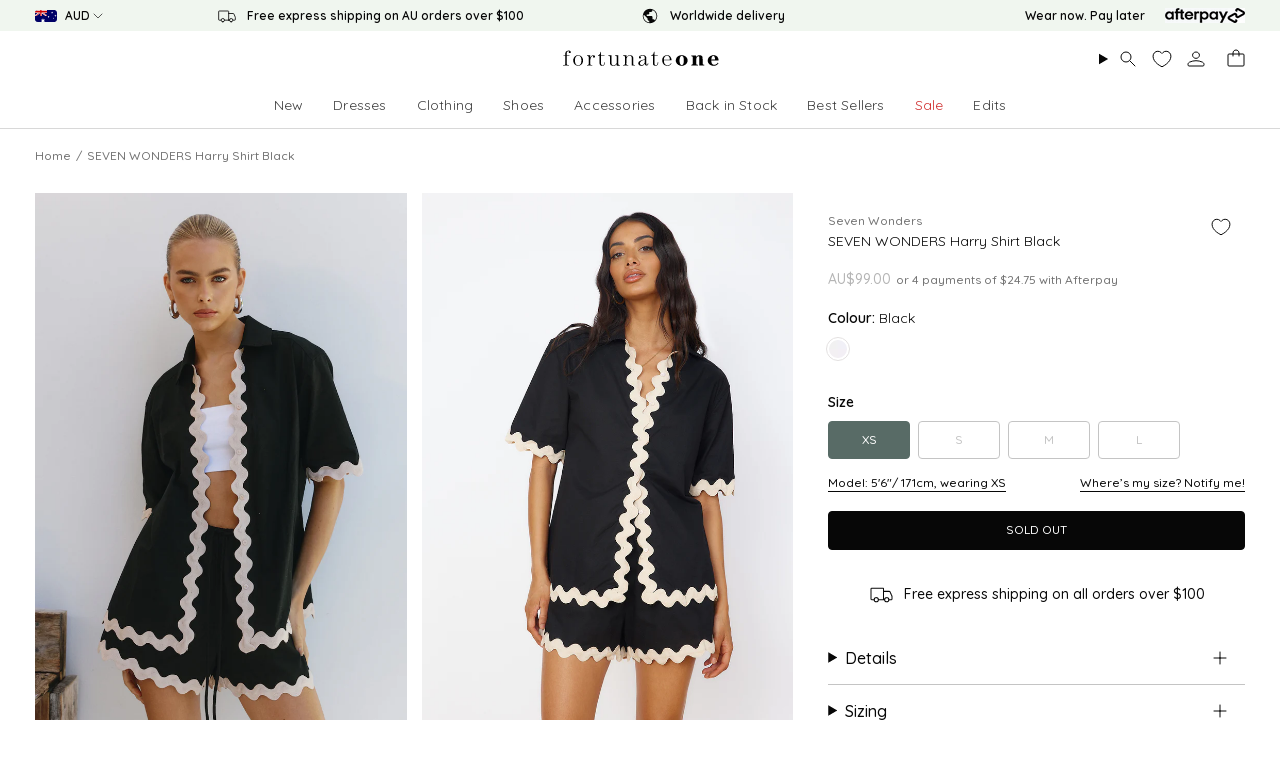

--- FILE ---
content_type: text/css
request_url: https://au.fortunateone.com/cdn/shop/t/210/assets/customstyles.css?v=125959685550983708171768255203
body_size: 16937
content:
/** Shopify CDN: Minification failed

Line 259:50 Unexpected "{"

**/
@font-face {
  font-family: 'ITC Century Std';
  src: url('//au.fortunateone.com/cdn/shop/t/210/assets/CenturyStd-Bold.woff2?v=108241865769269276411764733616') format('woff2'),
       url('//au.fortunateone.com/cdn/shop/t/210/assets/CenturyStd-Bold.woff?v=31959377183854035741764733616') format('woff');
  font-weight: bold;
  font-style: normal;
  font-display: swap;
}

@font-face {
  font-family: 'ITC Century Std';
  src: url('//au.fortunateone.com/cdn/shop/t/210/assets/CenturyStd-Book.woff2?v=157445978761534099961764733617') format('woff2'),
       url('//au.fortunateone.com/cdn/shop/t/210/assets/CenturyStd-Book.woff?v=108054303545260960731764733616') format('woff');
  font-weight: normal;
  font-style: normal;
  font-display: swap;
}

@font-face {
  font-family: 'ITC Century Std';
  src: url('//au.fortunateone.com/cdn/shop/t/210/assets/CenturyStd-Light.woff2?v=17746931059790783161764733614') format('woff2'),
       url('//au.fortunateone.com/cdn/shop/t/210/assets/CenturyStd-Light.woff?v=46708228465605850601764733617') format('woff');
  font-weight: 300;
  font-style: normal;
  font-display: swap;
}


:root {
    --LAYOUT-GUTTER: 12px;
    --LAYOUT-OUTER: 35px;
    --FONT-STACK-HEADING: 'ITC Century Std', serif; 
    --FONT-STACK-BODY: Quicksand, sans-serif; 
    --overlay-bg-2: linear-gradient(94deg, rgba(0, 0, 0, 1) 0%, rgba(0, 0, 0, 0) 100%);
    --DRAWER-WIDTH: 480px;
    --progress-value: #586B66;
    --progress-bg: #F0F6EF;
    --neutral-level-1: #EBEBEB;
    --neutral-level-2: #DFDFDF;
    --neutral-level-3: #737373;
    --neutral-level-4: #3D3D3D;
    --neutral-level-5: #070707;
    --enchanted-level-4: #586B66;
    --enchanted-level-3: #91AC93;
    --enchanted-level-2: #CFDEC6;
    --enchanted-level-1: #F0F6EF;
    --font-size-12: 12px;
    --font-size-14: 14px;
    --font-8: 40px;
    --font-4: 18px;     
    --font-5: 20px; 
    --font-6: 24px;
    --font-1-1: 10px;
    --COLOR-BORDER: #C4C4C4;
    --ICON-ADD-BAG: url(//au.fortunateone.com/cdn/shop/t/210/assets/Icons-bag.svg?v=52966147395746635501764733615);
    --BTN-FONT-SIZE: 12px;
    --color-light-green: #F0F6EF;
    --FONT-WEIGHT-BODY-BOLD: 600;
    --TEXT-BTN-BG-BLACK-BRIGHTER: #2f4741;
    --COLOR-BORDER-HAIRLINE: #DFDFDF;
    --swatch-size-filters: 18px;
    --swatch-default: #586B66;
    --COLOR-MENU-LINK:  #3D3D3D;
    --RADIUS: 4px; 
    --underlay-bg: rgba(0, 0, 0, .4);
    --ICON-ZOOM-IN: url(//au.fortunateone.com/cdn/shop/t/210/assets/zoom-cursor.svg?v=184059071498524032921764733616);
    --LETTER-SPACING-BODY: 0; 
}

@media only screen and (min-width: 1400px) {
  :root {
    --content-max: 1086px;
  }
}

@media only screen and (max-width: 749px) {
  :root {
    --font-2: 14px;
    --font-3: 16px;
    --font-size-14: 16px;
    --font-size-12: 14px;
    --BTN-FONT-SIZE: 16px;
    --font-1: 12px;
  }

}

.sidebar__item .swatch__button--circle {
  margin: 0;
}
.swatches {
  --blue: #b7cafa;
  --pink: #e6c6cc;
  --gold-bronze: url('https://au.fortunateone.com/cdn/shop/files/bronze.jpg?14031');
  --multipattern: url('https://au.fortunateone.com/cdn/shop/files/Multipattern_Swatch.jpg?14031');
  --green: #dceac7;
  --purple: #c9bcdf;
  --silver: url('https://au.fortunateone.com/cdn/shop/files/silver.jpg?14031');
  --denim: url('https://au.fortunateone.com/cdn/shop/files/denim.jpg?14031');
  --red: #c64646;
  --nude: #edceb2;
  --orange: #f79b58;
  --beige: #f7ebe0;
  --brown: #866c53;
  --yellow: #f5f1af;
  --gray: #e1e1e1;
}


.swatch-color_gold-bronze {
  --swatch: var(--gold-bronze);
}

.swatch-color_silver {
  --swatch: var(--silver);
}

.swatch-color_denim {
  --swatch: var(--denim);
}


body {
  letter-spacing: 0;
}

.body-size-6 {
  line-height: 1.1;
}

.body-size-2 {
  font-size: var(--font-2);
}

.semibold {
  font-weight: 600;
}

p, .p {
    margin: 1.5em 0;
}

.navlink--toplevel {
    --link-padding: 18px;
}

.navlink--toplevel .navtext {
  font-weight: 400;
  letter-spacing: .2px;
}

.heading_font {
  font-family: var(--FONT-STACK-HEADING)!Important;
}

.hero__subheading {
  text-transform: capitalize;
  letter-spacing: 0;
  font-weight: 600;
}

h1, h2 {
  letter-spacing: 1px;
}

.hero__content .body-size-2 .rte h1,
.hero__content .body-size-2 .rte h2 {
  font-size: calc(var(--font-4));
}

h4, .h4 {
  font-size: var(--font-6); 
}

h3, .h3 {
  font-size: var(--font-6); 
}

.heading-size-8 { 
  font-size: calc(var(--font-8));
}

.heading-size-4,
.related__products .tabs__head .tab-link,
.subheading-size-4,
.modal__title,
.modal--default .modal__title,
.customer-register .page__heading,
.account--login .page__heading  {
  font-size: calc(var(--font-4));
  font-family: var(--FONT-STACK-BODY);
  letter-spacing: .5px;
  line-height: 26px;
  font-weight: 600;
}

.related__products .tabs__head .tabs {
  padding-top: 15px;
}


.heading-size-3 {
   font-size: calc(var(--font-3));
   font-family: var(--FONT-STACK-BODY);
}

.heading-size-5 {
  font-size: calc(var(--font-5));
}

.heading-size-2 {
  font-size: calc(var(--font-2));
  line-height: 22px;
}

@media only screen and (max-width: 749px) {
  :root {
    --font-8: 24px;
    --font-6: 18px;
  }
}

.btn, .shopify-payment-button .shopify-payment-button__button--unbranded, #challenge .shopify-challenge__button {
  text-transform: uppercase;
}

.wrapper--narrow {
  max-width: 960px;
}

.show__mobile {
  display: none;
}

@media only screen and (max-width: 749px) {
  .show__mobile {
    display: block; 
  }

  .show__desktop {
    display: none!important;
  }
}

.uppercase {
  text-transform: uppercase;
}

.capitalize {
  text-transform: capitalize;
}

.btn--primary.btn--solid:hover, 
.shopify-payment-button__button--unbranded:hover, {
  --btn-bg: var(--primary-hover);
  --btn-bg-hover: var(--primary-hover);
}

.btn--solid:hover:after, .shopify-payment-button__button--unbranded:hover:after {
  background-color: var(--primary-hover);
}

/* Header */

.logo__img.lazy-image img,
.header__wrapper,
.header__desktop,
.main-content>.shopify-section:first-of-type .lazy-image img {
  transition: unset;
}

.header__wrapper {
  transition: transform 0.4s ease-in-out, opacity 0.4s ease-in-out;
}

.header--hidden {
  transform: translateY(-100%);
  opacity: 0;
  z-index: 0;
}


.site-header-title {
  margin: 0 auto;
}

.has-first-section-overlay-header .header__wrapper[data-header-transparent] header:before{
  opacity: 0;
}

.header__wrapper[data-header-transparent] header:before{
  opacity: .3;
}

@media only screen and (min-width: 750px) {
    .header__mobile__button .navlink:not(.navlink--toplevel), .header__desktop__button .navlink:not(.navlink--toplevel) {
        padding-left: 8px;
        padding-right: 8px;
    }
    .grandparent .dropdown__family {
      padding-left: 20px;
      padding-right: 20px;
    }

    .kids-1.images-2.grandparent .header__grandparent__links .dropdown__family {
      max-width: 271px;
    }

    .kids-1.images-2.grandparent .header__dropdown__wrapper {
      max-width: calc((860px + (var(--outer)*2)) - 16%);
    }

    .kids-1.images-2.grandparent .header__grandparent__links {
      flex: 1;
    }

    .kids-1.images-2 a[data-tite="hidden"][href="/"], 
    .kids-1.images-2 a[data-tite="blank"][href="/"], 
    .kids-1.images-2 a[data-stagger-first][href="/"] {
        pointer-events: none;
        min-height: 0;
        margin: 0 !important;
        padding: 0 !important;
    }

    .kids-1.images-2 a[data-tite="hidden"][href="/"], 
    .kids-1.images-2 a[data-tite="blank"][href="/"], 
    .kids-1.images-2 a[data-stagger-first][href="/"] {
        pointer-events: none;
        min-height: 0;
        padding: 0 !important;
        margin: 0 0 10px !important;
    }

} 

.grandparent .header__dropdown__wrapper {
    max-width: calc(860px + (var(--outer)*2));
    margin: 0 auto;
}

.header-sections .multicolumn .popout-header {
  margin-left: 0;
}

.header-sections .multicolumn .popout-header .popout-list {
  bottom: auto;
  top: 100%;
  z-index: 9999;
  background-color: #f0f6ef;
  margin-left: -5px;
  padding: 0 5px;
  min-height: auto;
  border-radius: 4px;
}

.header-sections .localization_custom .popout-list .popout-list__option {
  min-width: auto;
}

.announcement__wrapper *,
.toolbar__inner *,
.header-sections .multicolumn * {
  font-size: var(--font-size-12);
  font-family: var(--FONT-STACK-BODY);
  margin-top: 0;
  font-weight: 600;
  align-items: center;
}

.header-sections .multicolumn .icon__animated  {
  margin-bottom: 0;
  margin-right: 10px;
}

.popout-list__option:hover {
    background-color: transparent;
}

.header-sections .multicolumn .grid-item {
  padding: 0 var(--outer) 0 0;
}

.header-sections .multicolumn .grid-item:last-child {
  padding-right: 0;
}

@media only screen and (max-width: 1200px) {
  .header-sections .multicolumn .grid-item {
    padding: 0;
  }
}

.header-sections .multicolumn .grid-item:last-child .column__icon {
  flex-direction: row-reverse;
  justify-content: flex-start;
  text-align: right;
}

.header-sections .multicolumn .grid-item:last-child .column__icon .icon__animated {
  margin-right: 0;
  margin-left: 20px;
} 

.header-sections .multicolumn .popout__flag {
  width: 22px;
  height: 12px;
}

.header-sections .multicolumn {
  align-items: center;
  margin: 0;
}

.icon-globe {
  fill: currentcolor;
  stroke-width: 0;
}

.hero__content_outside .hero__content .hero__description {
  margin-bottom: 0;
  font-size: var(--font-size-14);
} 

.header__dropdown__image .hero__content_outside .hero__content {
    padding: 10px 0;
}

.dropdown__family .navtext {
  font-size: var(--font-size-12);
}

.menu__item.grandparent .navlink--grandchild {
  margin-bottom: 7px;
}

.grandparent .navlink--child {
  margin-bottom: 10px;
}

.grandparent .menu__blocks.with_headings{
  align-items: flex-end;
}

.grandparent .with_headings .with_headings_heading {
  margin-top: 15px;
  margin-bottom: 10px;
}

.grandparent .with_headings .with_headings_heading,
.menu__item.grandparent .dropdown__family .navlink--child .navtext {
  font-size: var(--font-size-14);
  font-weight: 700;
} 

.navlink--toplevel {
    --link-padding: 15px 15px 10px 15px;
}

.navlink--toplevel .navtext:after {
  display: none;
}


[data-tite="hidden"],
[data-tite="blank"], 
[data-stagger-first][data-tite="blank"],
[data-stagger-first][data-tite="hidden"] {
  pointer-events: none;
  min-height: 26px;
}

[data-tite="hidden"] > span,
[data-tite="blank"] > span {
  display: none;
  visibility: hidden;
}

#toggleButtonPlay {
  display: none;
}

.search-popdown {
  margin-top: -31px;
}

@media screen and (max-width: 812px) {
  .search-popdown {
    padding-top: 31px;
    padding-bottom: 30px;
  }

  .header__mobile__button .navlink:not(.navlink--toplevel), 
  .header__desktop__button .navlink:not(.navlink--toplevel) {
    padding: 5px 5px;
  }

  .navlink .icon {
    --icon-size: 32px;
  }
}

.header__mobile__right, 
.header__mobile__right .header__mobile__button {
  transform-style: unset;
  -webkit-backface-visibility: unset;
    backface-visibility: unset;
}

.header__mobile {
  grid-template-columns: repeat(2, 1fr);
}

.header__mobile__hamburger:not(.is-active) .icon-cancel,
.header__mobile__hamburger.is-active .icon-menu,
#header-menu .sliderow:not(.toggle-open) .icon-minus,
#header-menu .sliderow.toggle-open .icon-plus{
  display: none;
}

.header__mobile__hamburger:not(.is-active) .icon-menu,
.header__mobile__hamburger.is-active .icon-cancel,
#header-menu .sliderow:not(.toggle-open) .icon-plus,
#header-menu .sliderow.toggle-open .icon-minus {
  display: block;
}

#header-menu.drawer--header * {
  font-size: 16px;
  color: var(--neutral-level-4);
  line-height: 1;
  font-weight: 700;
}

#header-menu.drawer--header .mobile__menu__dropdown  *,
#header-menu.drawer--header .sliderule__wrapper--secondary *,
#header-menu.drawer--header .drawer__menu > .sliderule__wrapper * {
  font-size: 14px;
  font-weight: 400;
}

#header-menu.drawer--header .sliderow__title--highlight,
#header-menu.drawer--header .sliderow__title--highlight * {
  color: var(--highlight);
}

#header-menu.drawer--header.open {
  position: absolute;
  display: block;
  top: 51px;
  width: 100vw;
  height: 100vh;
  z-index: 9000;
}

@media screen and (min-width: 671px) {
  #header-menu.drawer--header.open,
  #header-menu.drawer--header {
    display: none;
  }
}

#header-menu.drawer--header.open .drawer__body {
  padding-bottom: 50px;
}

body.mobile-nav-open:has(.main-content>.shopify-section.section-overlay-header:first-of-type) [data-header-transparent]:not(.meganav--visible):not(.js__header__stuck),
.mobile-nav-open .header__wrapper,
.mobile-nav-open .header__mobile,
 body.mobile-nav-open:has(.main-content>.shopify-section.section-overlay-header:first-of-type) [data-header-transparent]:not(.meganav--visible):not(.js__header__stuck) .header__mobile  {
  --bg: var(--COLOR-MENU-BG);
    --text: #000;
    --link: var(--COLOR-MENU-LINK);
    --link-hover: var(--COLOR-MENU-LINK-HOVER);
    --text-dark: var(--COLOR-MENU-LINK);
    --text-light: var(--COLOR-MENU-LINK);
    --text-transparent: var(--COLOR-MENU-TRANSPARENT);
    --text-transparent-hover: var(--COLOR-MENU-TRANSPARENT-HOVER);
    --highlight: var(--text);
}

.mobile-nav-open .theme__header:after {
  opacity: 1;
  visibility: visible;
}

body.mobile-nav-open:has(.main-content>.shopify-section.section-overlay-header:first-of-type) [data-header-transparent]:not(.meganav--visible):not(.js__header__stuck) .header__logo--has-transparent .logo__img--transparent{
  opacity: 0;
}

body.mobile-nav-open:has(.main-content>.shopify-section.section-overlay-header:first-of-type) [data-header-transparent]:not(.meganav--visible):not(.js__header__stuck) .header__logo--has-transparent .logo__img--color{
  opacity: 1;
}

body.mobile-nav-open {
  overflow: hidden;
}

.js__header__stuck .is-open .search-popdown {
  padding-top: 40px;
}

#header-menu.drawer--header.open .drawer__inner {
  position: relative;
  width: 100%;
  display: block;
  left: 0;
  right: auto;
  visibility: visible;
  box-shadow: unset;
  max-width: 100%;
  padding-bottom: 50px;
}

#header-menu .sliderow sliderow--back {
  display: none;
}

#header-menu .mobile__menu__dropdown {
  display: none; 
  height: 0;
  opacity: 0;
  overflow: hidden;
  transition: height 0.4s ease, opacity 0.4s ease;
}

#header-menu .mobile__menu__dropdown.sub-open,
#header-menu .mobile__menu__dropdown.sub-open .sliderow__links .mobile__menu__dropdown {
  display: block; 
  height: auto; 
}

#header-menu .sliderow {
  opacity: 1;
  display: block;
  width: 100%;
  visibility: visible;
  max-height: max-content;
  transition: unset;
  animation-delay: unset;
  animation-name: unset;
  min-height: auto;
}

#header-menu .drawer__main-menu > .sliderule__wrapper > button > .sliderow__title,
#header-menu .drawer__main-menu > .sliderule__wrapper > .sliderow > .sliderow__title {
  border-top: 1px solid var(--neutral-level-2);
}

#header-menu .sliderule__panel,
#header-menu .sliderow__links .mobile__menu__dropdown {
  position: relative;
  overflow: hidden;
  opacity: 1;
  padding-left: 20px;
}

#header-menu .sliderule__wrapper .mobile__menu__dropdown .mobile__menu__dropdown .sliderow__links  {
  margin-left: -20px;
}

#header-menu .sliderule__wrapper .mobile__menu__dropdown .mobile__menu__dropdown .sliderow {
  padding-left: 0;
}

#header-menu .sliderow__links {
    padding-top: 0;
}

#header-menu .sliderule-grid {
  display: none;
  visibility: hidden;
  opacity: 0;
}

.sliderule__chevron--left .icon, 
.sliderule__chevron--right .icon {
  width: 20px;
}

#header-menu .sliderule__panel .sliderow__title {
  min-height: 40px;
}

#header-menu .sliderow__links .sliderule__wrapper .sliderule__chevron--right {
  display: none;
}

#header-menu .sliderow__links .sliderule__wrapper > button,
#header-menu .sliderow__links .sliderule__wrapper > button *,
#header-menu .sliderow__links .sliderule__wrapper > .second-level-menu *,
#header-menu .sliderow__links .sliderule__wrapper > a.sliderow,
#header-menu .sliderow__links .sliderule__wrapper > a.sliderow > span.sliderow__title{
  border: 0;
  font-size: 14px;
  font-weight: 700;
  padding-left: 0;
}

#header-menu .sliderule__wrapper--secondary .sliderow, 
#header-menu .sliderule__wrapper--secondary .sliderow__title {
    height: auto;
}

main-search .search-submit svg{
  width: 14px
}

main-search .search-box {
  padding-left: 10px;
}

main-search .input-holder {
  border-radius: 4px;
  border: 1px solid var(--neutral-level-3);
}

main-search .search-submit {
  padding-left: 10px;
}

.search-page .search-form input[type=search] {
  font-size: 14px;
}

/* Hide the first grid-item on mobile */
@media screen and (max-width: 960px) {
  .header-sections .grid-item:nth-child(1) {
    display: none;
  }

  .header-sections .wrapper--full-padded {
    display: flex;
    justify-content: space-evenly;
  }

  .header-sections .grid-item .column__content {
    flex: unset;
  }

  .header-sections .multicolumn .grid-item {
    width: 100%;
    margin-right: 0;
  }

  .header-sections .multicolumn .column__icon {
    justify-content: center;
  }

  .header-sections .grid-item:nth-child(1) {
    display: none;
  }

  .header-sections .grid.multicolumn {
    display: flex;
    overflow: hidden;
    width: 100%;
    padding: 0;
    flex-flow: unset;
    margin-right: 0;
  }

  /* Individual grid items */
  .header-sections .grid-item {
    min-width: 100%; /* Full width for each slide */
    transition: transform 0.5s ease;
  }

  #toggleButtonPlay {
    display: block;
    width: 18px;
    position: relative;
    z-index: 2;
    padding: 0; 
  } 

  .header-sections .multicolumn .grid-item:last-child .column__icon {
    justify-content: center;
    text-align: center;
  }
}      

.shopify-section-group-group-header.page-multicolumn { 
  position: relative;
  z-index: 9999;
}

html[data-scroll-locked] .shopify-section-group-group-header.page-multicolumn {
  z-index: 12;
}

.predictive-search__link {
  background-color: var(--enchanted-level-1);
  padding: 8px 8px;
  border-radius: 4px; 
  font-size: 12px;
  color: var(--neutral-level-4);
  display: inline-flex;
  align-items: center;
  gap: 8px;
}

.predictive-search__link.search_faq img {
  border: 1px solid;
  border-radius: 100%;
}

@media screen and (max-width: 812px) {
  #predictive-search-results,
  .predictive-search__column {
    padding-top: 15px;
  }

  .predictive-search__column .predictive-search__grid-item {
    transform: unset!important;
  } 

  .predictive-search__layout {
    display: flex;
    flex-direction: column-reverse;
  }

  .predictive-search__heading {
    margin-bottom: 0;
    padding-bottom: 0;
  }

  .predictive-search__heading_wrapper,
  .predictive-search__heading {
    padding-bottom: 20px;
    clear: both;
  }

  .predictive-search__group .predictive-search__item {
    width: 50%;
    float: left;
  }
}

.mobile_help span img {
   border: 1px solid;
   border-radius: 100%; 
}

.mobile_help span,
.account_mobile {
  display: flex;
  justify-content: flex-start;
  gap: 8px;
  align-items: center;
}

/* Home */
.slider-pagination {
   display: flex;
   justify-content: center;
   margin-top: 10px;
}

.slider-pagination button {
   background-color: #ddd;
   border: none;
   border-radius: 50%;
   width: 10px;
   height: 10px;
   margin: 0 5px;
   cursor: pointer;
}

.slider-pagination button.active {
   background-color: #333;
}

@media only screen and (min-width: 750px) {
  .grid--slider {
    --item-width: calc((100vw - var(--scrollbar-width) - var(--outer)* 5.621)* .28);
  }

  .with_stars.grid--slider {
    --item-width: calc((100vw - var(--scrollbar-width) - var(--outer)* 11.421)* .28);
  }  
}

@media only screen and (min-width: 990px) {
  .grid--slider {
    --item-width: calc((100vw - var(--scrollbar-width) - var(--outer)* 12.421)* .28);
  } 

  .with_stars.grid--slider {
    --item-width: calc((100vw - var(--scrollbar-width) - var(--outer)* 12.421)* .28);
  }  

  .with_stars.grid--slider .grid-item {
    margin-right: 25px;
  }  

  .with_stars.grid--slider {
    justify-content: center;
  }

}

@media only screen and (min-width: 1280px) {
  .grid--slider {
    --item-width: calc((100vw - var(--scrollbar-width) - var(--outer)* 13.921)* .28);
  }

  .with_stars.grid--slider {
    --item-width: calc((100vw - var(--scrollbar-width) - var(--outer)* 19.421)* .28);
  }

}

@media only screen and (min-width: 1441px) {
  .grid--slider {
    --item-width: calc((100vw - var(--scrollbar-width) - var(--outer)* 18.921)* .28);
  }

  .with_stars.grid--slider {
    --item-width: calc((100vw - var(--scrollbar-width) - var(--outer)* 24.921)* .28);
  }  

  .collection__products .grid {
    --columns: var(--COLUMNS-WIDESCREEN, 4);
  }
}

.with_stars.grid--slider .column__image {
  border-radius: 100%;
}

.star-rating {
  --star-percent: calc(var(--star-rating) / 5* 100%);
  display: inline-block;
  font-size: 1rem;
  font-family: Times;
  line-height: 1;
  margin-top: 7px;
}

.star-rating:before {
  content: "\2605\2605\2605\2605\2605";
  background: linear-gradient(90deg, var(--primary) var(--star-percent), #e1e1e1 var(--star-percent));
  -webkit-background-clip: text;
  -webkit-text-fill-color: transparent;
  font-size: 24px;
}

.with_stars .column__heading  {
  margin-top: 7px; 
}

.with_stars .btn--text,
.with_stars .btn--text span,
.with_stars .column__text {
  text-transform: none;
  font-size: var(--font-2);
}

.with_stars .column__btn {
  margin-top: 10px;
}

#Reviews--template--23539069485371__section_reviews_YHFeJY {
  padding: 0 var(--outer);
}

.image-overlay {
  background: var(--overlay-bg-2);
}

.brick__section  .image-overlay {
  --overlay-bg-2: linear-gradient(0deg, rgba(0, 0, 0, 1) 0%, rgba(0, 0, 0, 0) 25%);
}

.tabs-collections .tabs>li span {
  letter-spacing: .5px;
  text-transform: capitalize;
  font-size: 18px;
  line-height: 26px;
}


.radio__legend__label, 
.radio__fieldset__label {
  font-size: var(--font-2);
}

.product-item .product-item__vendor,
.product__block  .product__breadcrumbs *  {
  font-size: var(--font-size-12);
  color: var(--neutral-level-3);
  margin-bottom: 2px;
}

.product-item p.product-item__vendor {
    margin-top: 4px;
    text-transform: capitalize;
}

.product-item .product-item__title,
.product-item .price {
  color: var(--neutral-level-4);
  font-size: var(--font-size-14);
  line-height: 1.2;
  margin-bottom: 5px;
}

@media only screen and (max-width: 749px) {
  .product-item .product-item__title, .product-item .price {
    font-size: 12px;
  }

  .product-item .product-item__vendor, .product__block .product__breadcrumbs * {
    font-size: 10px;
  }

  .product-item .product-item__title, .product-item .price {
    font-size: 14px;
  }
}

.product-item .product-item__info {
  padding: 3px 0 0 0;
}

.index-tab-collections .tab-link {
  padding: 10px 0 18px;
  margin-right: -4px;
}

.tabs-collections .tabs>li span {
  padding: 18px 45px;
}

.tabs>li.current span {
  background-size: 100% 2px;
}

.tabs-collections .tabs>li:not(.current) span {
  padding: 18px 45px;
  background-size: 100% 1px;
  background-image: linear-gradient(to right,var(--neutral-level-1),var(--neutral-level-1));
}


@media only screen and (max-width: 749px) {
  .tabs-collections .tabs>li span {
    font-size: 14px;
    line-height: 22px;
    padding: 0px 45px 15px;
    display: block;
    text-align: center;
  }

  .tabs-collections .tabs>li:not(.current) span {
    padding: 0px 45px 15px;
  }

  .index-tab-collections .tab-link {
    width: 46.5vw;
    padding: 10px 0 0px;
  }

  .index-tab-collections ul:has(> li:nth-child(2)):not(:has(> li:nth-child(3))) + .tabs__arrow,
  .index-tab-collections ul:has(> li:nth-child(2)):not(:has(> li:nth-child(3))) + .tabs__arrow + .tabs__arrow {
      display: none; 
  }

}

.slider__arrows,
.fs-slider-next-button,
.fs-slider-prev-button {
  top: -38px;
  overflow: visible;
  opacity: 1;
  display: block !important;
  background: transparent;
  z-index: 1;
}

.slider__button--next,
.drawer--cart .flickity-prev-next-button.next,
.fs-slider-next-button {
  right: 45px;
}

.slider__button--prev,
.drawer--cart .flickity-prev-next-button.previous,
.fs-slider-prev-button {
  left: auto;
  right: calc(28px * 3.5);
}

.fs-slider-next-button,
.fs-slider-prev-button {
  width: 28px;
  height: 28px;
  min-width: auto;
  top: 0!important;
}

.fs-slider-next-button svg,
.fs-slider-prev-button svg {
  display: none;
}

.fs-slider-next-button:before,
.fs-slider-prev-button:before,
.carousel-container #prev-btn:before,
.carousel-container #next-btn:before  {
  content: "";
  position: absolute;
  top: 0;
  right: 0;
  bottom: 0;
  left: 0;
  margin: auto;
  width: var(--icon-size);
  height: var(--icon-size);
  background: var(--COLOR-TEXT);
  -webkit-mask-size: var(--icon-size);
  mask-size: var(--icon-size);
  -webkit-mask-repeat: no-repeat;
  mask-repeat: no-repeat;
  -webkit-mask-position: center center;
  mask-position: center center;
  max-width: 100%;
  max-height: 100%;
  border-radius: var(--RADIUS);
  background: #fff;
}

.fs-hidden:before {
  background:  #070707;
}

.fs-slider-container {
  padding-top: 48px;
  margin-top: -48px;
}

.slider__button:disabled,
.drawer--cart .flickity-button:disabled,
.fs-hidden {
  opacity: 1;
  visibility: visible;
  background-color: var(--neutral-level-1)!important;
  cursor: unset;
}

.product__block .fs-slider-next-button,
.product__block .fs-slider-prev-button {
  display: none!important;
}

.slider__button,
.drawer--cart .flickity-button,
.pswp[data-pswp-option-classes*=pswp-zoom-gallery] .pswp__button--arrow--right, 
.pswp[data-pswp-option-classes*=pswp-zoom-gallery] .pswp__button--arrow--left, 
.pswp-zoom-gallery .pswp__button--arrow--right, 
.pswp-zoom-gallery .pswp__button--arrow--left,
.fs-slider-next-button,
.fs-slider-prev-button,
.carousel-container #prev-btn,
.carousel-container #next-btn  {
  top: 0;
  box-shadow: unset;
  border-radius: 100%;
  background-color: var(--enchanted-level-4);
  color: #fff;
  --btn-size: 28px;
  --icon-size: 18px;
}

.slider__button:hover,
.drawer--cart .flickity-button:hover,
.fs-slider-next-button:hover,
.fs-slider-prev-button:hover,
.carousel-container #prev-btn:hover,
.carousel-container #next-btn:hover {
  background-color: #91AC93; 
}

.slider__button:not(:disabled):hover:before,
.drawer--cart .flickity-button:not(:disabled):hover:before,
.carousel-container #prev-btn:hover:before,
.carousel-container #next-btn:hover:before  {
  background: var(--COLOR-TEXT);
}

.slider__button:not(:disabled):before,
.drawer--cart .flickity-prev-next-button:not(:disabled):before {
  background: #fff;
}

.slider__button--prev:before,
.drawer--cart .flickity-prev-next-button.previous:before,
.fs-slider-prev-button:before,
.carousel-container #prev-btn:before {
  mask-image: url(//au.fortunateone.com/cdn/shop/t/210/assets/fortunate-chevron-left.svg?v=61010202017357997821764733615) 
}

.slider__button:after,
.drawer--cart .flickity-prev-next-button:after,
.carousel-container #next-btn:after,
.carousel-container #prev-btn:after
.fs-slider-next-button:after,
.fs-slider-prev-button:after {
  transform: unset;
  transition: unset;
}

.slider__button--next:before,
.drawer--cart .flickity-prev-next-button.next:before,
.fs-slider-next-button:before,
.carousel-container #next-btn:before {
  mask-image: url(//au.fortunateone.com/cdn/shop/t/210/assets/fortunate-chevron-right.svg?v=144723700473452137001764733615) 
}

@media (hover: hover) {
    .slider__button,
    .drawer--cart .flickity-prev-next-button,
    .carousel-container #prev-btn,
    .carousel-container #next-btn {
      opacity: 1;
    }

    .slider__button--prev,
    .slider__button--next,
    .drawer--cart .flickity-prev-next-button {
        transform: unset;
    }

    .slider__button--prev:after, 
    .slider__button--next:after,
    .drawer--cart .flickity-prev-next-button:after {
      transform: unset;
      transition: unset;
      width: 100%;
    }
}

[data-section-type="custom-content"] .hero__content {
  padding: 15px;
}

[data-section-type="custom-content"] .hero__content h3 {
  margin-bottom: 0;
  text-decoration: underline;
  text-underline-offset: 4px;
}

.grid__heading  {
  margin-bottom: 24px;
}


.grid-item.collection-item .collection-item__info {
  text-align: center;
  padding: 15px;
}

.grid__heading-holder {
  margin-bottom: 0;
  text-transform: capitalize;
}

.column__heading {
  font-weight: 600;
}

.column__heading.heading-size-6 {
  font-weight: 500;
  margin-bottom: 30px;
}

.column__icon  .icon__animated {
  margin-bottom: 13px;
}

@media only screen and (max-width: 1200px) {
  .template-index  .screen-height-full {
    min-height: calc(var(--full-screen) / 2);
  }
}

@media only screen and (max-width: 749px) {
  .template-index  .screen-height-full {
    min-height: calc(var(--full-screen) / 1.5);
  }

  .template-index .slideshow .hero__content {
    padding-left: 0;
    padding-right: 0;
    padding-bottom: 70px;
  }

  #SectionColumns--template--17508213457077__section_text_row_CiWqUi .grid {
    --columns: 1;
  }

  .fs-mobile .fs-slider-prev-button, .fs-mobile .fs-slider-next-button {
    display: none!important;
  }

  .fs-slider-container.fs-mobile div.fs-entry-container, 
  .fs-slider-container.fs-desktop div.fs-entry-container {
    width: calc(100% / 1.5) !important;
    padding-top: calc(100% / 1.5) !important;
  }  
}

@media only screen and (max-width: 450px) {
  .template-index .four-fifty-height-hero--mobile {
    min-height: 450px;
  }
}

@media only screen and (max-width: 479px) {
    .cart__quantity {
        width: 90px;
    }
}

/** Product **/
[data-product-variants] .radio__buttons {
  display: flex;
  justify-content: flex-start;
}

[data-product-variants] .radio__buttons .radio__button {
  width: 100%;
  max-width: 90px;
}

.product__content {
  position: relative;
}

.product__title {
  font-family: var(--FONT-STACK-BODY); 
  letter-spacing: 0;
}

.product__block .product__breadcrumbs {
  margin-bottom: 2px;
  text-transform: capitalize;
  font-size: var(--font-size-12);
}

.product__block .radio__legend__value {
  display: none;
}

.product__content wishlist-button-block {
  position: absolute;
  right: 0;
  z-index: 1;
  top: 5px;
}

.radio__legend .radio__legend__option-name {
  font-size: var(--font-2);
  text-transform: capitalize;
}

.product__content .custom_radio__buttons {
  display: flex;
  gap: 16px;
  flex-wrap: wrap;
}

.current_sibs {
  font-weight: 400;
}

.custom_siblings_grid .radio__legend {
  display: none;
}

.product-item__swatches__holder.custom_siblings_grid {
  margin: 5px 0 0 0;
  display: block; 
  overflow: hidden;
  overflow-x: auto; /* Enable horizontal scrolling */
  scroll-snap-type: x mandatory;
  -webkit-overflow-scrolling: touch; /* Smooth scrolling on iOS */
}

.custom_siblings_grid .radio__buttons {
  width: 100%;
  display: flex;
  gap: 2px;
  margin: 0;
}

.product-item__swatches__holder.custom_siblings_grid::-webkit-scrollbar {
  padding-bottom: 10px; 
}

.product-item__swatches__holder.custom_siblings_grid::-webkit-scrollbar-thumb {
  border-bottom: 2px solid rgba(0, 0, 0, 0.2);
}

.product-item__swatches__holder.custom_siblings_grid .block-padding  {
  margin-bottom: 0;
}

@media (max-width: 768px) { /* Apply only on mobile */
    .product-item__swatches__holder.custom_siblings_grid {
        display: flex;
        gap: 5px;
        overflow-x: auto; /* Enable horizontal scrolling */
        scroll-snap-type: x mandatory;
        -webkit-overflow-scrolling: touch; /* Smooth scrolling on iOS */
        cursor: grab;
    }

    .product-item__swatches__holder.custom_siblings_grid .product__block {
      margin-bottom: 0;
    } 

    .product-quick-add__description {
      display: none;
    }

    .product-quick-add__form .product__block--description{
      display: none;
      min-height: 0;
    }

    .product-quick-add__form .product__title {
      font-size: 16px;
    }
}


.custom_siblings_grid .radio__fieldset--swatches .swatch__button {
  margin-right: 5px;
}

.product__block .shop-pay-terms {
  display: none;
}

.afterpay-container {
  font-size: var(--font-1);
  color: var(--neutral-level-3);
}

.product__sale:not(.hidden), .product__final-sale-wrap:not(.hidden) {
  padding-right: 15px;
}

.afterpay-paragraph {
  margin: 0 auto;
}

@media only screen and (max-width: 1100px) {
  .product__price__wrap {
    flex-wrap: wrap;
  }

  .afterpay-container {
    padding-left: 0;
  }

}

.product__price {
  display: flex;
}

.product__price * {
  font-size: var(--font-size-14);
  letter-spacing: 0;
  margin-right: 5px;
}

.product__badges span {
  color: #fff;
  border-radius: 4px;
  text-transform: capitalize;
  padding: 3px 5px;
  font-size: 12px;
  letter-spacing: 0;
}

.product__badges span {
  background-color: var(--primary);
}

.product__badges .final-badge-box {
  background-color: var(--sale-color);
}

.product__badges {
  margin-bottom: 0;
  padding-top: 6px;
}

.final-badge-box a {
  color: #fff;
  background-color: var(--sale-color);
  border-radius: 4px;
  text-transform: capitalize;
  padding: 3px 5px;
  font-size: 12px;
  letter-spacing: 0;
}
.final-badge-cart {
  margin-top: 0.125rem;
}

.product__price--off {
  padding: 0;
  background-color: transparent;
  color: var(--primary);
  font-size: var(--font-size-14);
  font-weight: 600;
  letter-spacing: 0;
  margin-left: 5px;
}

.product__content product-modal {
  width: 50%;
  float: left;
}

.show-product-notification.variant--soldout .product-soldout-notification,
.product-soldout-notification.notify-visible {
  text-align: right;
  display: flex;
  justify-content: flex-end;
}

.show-product-notification.variant--soldout .product-soldout-notification .product-modal {
  text-align: left;
}

.product__content product-modal .block__icon  {
  display: none;
}

.product__content product-modal .text-link.radio__legend__link {
  font-size: var(--font-1);
  letter-spacing: 0;
  display: inline-block;
}

.product__content product-modal .block__icon__container--full {
  justify-content: left;
}

.product__content product-modal.product__block:last-child .block__icon__container--full {
  justify-content: left;
}

.product__content product-modal:last-child .text-link.radio__legend__link{
  justify-content: flex-end; 
}

.product__content .block__icon__text {
  flex: 0 1 auto;
}

.product__content .block__icon__container--full {
  justify-content: center;
}

.product-accordion .accordion__title {
  font-size: var(--font-3);
}

@media only screen and (max-width: 749px) {
  .product-accordion .accordion__title {
    font-size: var(--font-2);
  }
}

.tabs__stylewith .tab__title {
  text-align: center;
  margin-bottom: 30px;
}

.tabs__stylewith .stylewith__wrapper {
  max-width: 1144px;
  margin: 0 auto;
}

.related__wrapper {
  padding-top: var(--PT);
  padding-bottom: var(--PB);
}

.recent__container__inner .related__products {
  text-align: left;
}

.yotpo .yotpo-bottomline .yotpo-icon-star, 
.yotpo .yotpo-bottomline .yotpo-icon-half-star, 
.yotpo .yotpo-bottomline .yotpo-icon-empty-star {
  color: var(--primary)!important
}

.yotpo .pull-left {
  gap: 8px;
}

.custom_swatches .radio__fieldset {
  display: block;
}


.custom_swatches radio-swatch {
  border-radius: 100%;
  border: 1px solid #e3e0e0;
  padding: 2px !important;
}

.custom_swatches radio-swatch .sibling__link--sold-out:before {
  transform: rotate(45deg) translate(-50%, -50%);
} 

.custom_swatches radio-swatch.sibling__link--sold-out {
  opacity: .5;
}

.custom_swatches radio-swatch.sibling__link--current {
  border-color: var(--primary);
}

.custom_swatches .swatch__button--circle .sibling__link:after,  
.custom_swatches .swatch__button--circle input~label:after, 
.custom_swatches .swatch__button--circle .sibling__link, 
.custom_swatches .swatch__button--circle .swatch__link, 
.custom_swatches .swatch__button--circle input~label {
  width: 18px;
  height: 18px; 
  overflow: hidden;
}


.custom_swatches .swatch__button--circle .sibling__link:after, 
.custom_swatches .swatch__button--circle input~label:after {
  background-image: var(--swatch); 
}

.custom_product__notification .radio__buttons label {
  min-width: 58px;
}

.product-modal__content {
  min-width: 90vw;
}

@media only screen and (min-width: 750px) {
  .product-modal__content {
    min-width: 436px;
  }
}

.product__notification {  
  text-align: left;
  justify-content: flex-start;
}

.product__notification__title {
  font-size: var(--font-4);
  font-family: var(--FONT-STACK-BODY);
  font-weight: 600;
  margin: 0;
} 

.custom_product__notification p {
  margin-top: 0;
}

product-modal.product-soldout-notification .text-link {
  display: block;
  text-align: right;
}

.product__submit__item product-modal.product-soldout-notification {
  width: 100%;
  float: none;
}

.radio__fieldset .radio__button label {
  font-size: var(--font-1);
  border-color: #000;
}

.radio__fieldset .radio__button input:disabled+label, 
.radio__fieldset .radio__button input.sold-out+label, 
.radio__fieldset .radio__button input.unavailable+label {
  border-color: #C4C4C4;
  color: #C4C4C4;
  background-color: transparent;
}

.radio__fieldset .radio__button input:checked~label,
.radio__fieldset .radio__button label:hover {
  border-color: var(--primary);
  background-color: var(--primary);
  color: #fff;
}

.accordion {
  border-top: 0;
  border-color: #C4C4C4;
}

[data-collapsible-trigger] .icon {
  width: 30px;
  height: 18px;
}

.accordion__content {
  font-size: var(--font-2);
  color: var(--neutral-level-4);
  line-height: 1.5;
}

.accordion__content ul,
.accordion__content ol {
  padding-left: 10px;
  margin-top: 10px;
  margin-bottom: 10px;
}

@media only screen and (min-width: 750px) {
  .product__page {
    grid-template-columns: 62.666% 37.333%
  }


  .product__images {
    overflow-y: hidden;  
    position: relative;
  }

  .product__slides {
    width: 100%; /* Full width */
    overflow: hidden; /* Hide scrollbars */
    position: relative; /* Required for transform to work properly */
    transform: translateY(0); /* Initialize translateY for scrolling */
    transition: transform 0.3s ease; /* Smooth scrolling */
  }

  .pagination {
    display: flex;
    justify-content: center;
    margin-top: 10px;
    position: absolute;
    top: 40%;
    flex-direction: column;
    gap: 10px;
  }

  .bullet {
    width: 6px;
    height: 6px;
    background-color: #C4C4C4;
    border-radius: 50%;
    margin: 0 5px;
    cursor: pointer;
  }

  .bullet.active {
    background-color: #737373;
    height: 24px;
    border-radius: 20px;
  }


}

.template-product .product__wrapper__inner {
  max-width: 100%;
}

.template-product .grid__heading-actions {
  margin-bottom: 10px;
}

@media only screen and (min-width: 750px) {
  .product__wrapper--grid-1 .product__slide:last-child, 
  .product__wrapper--grid-2 .product__slide:last-child, 
  .product__wrapper--stacked .product__slide:last-child {
    padding-bottom: var(--gap);
  }
}

@media only screen and (max-width: 749px) {
  .product__images {
    position: relative;
  }

  .product__images--mobile-slider:before {
    content: "";
    width: 32px;
    height: 32px;
    position: absolute;
    bottom: 10px;
    right: 10px;
    background-image: url('data:image/svg+xml,<svg aria-hidden="true" fill="none" focusable="false" role="presentation" class="icon icon-new-search" viewBox="0 0 24 24" xmlns="http://www.w3.org/2000/svg"><circle cx="10" cy="10" r="5" stroke="black"></circle><path d="M14 14L19 19" stroke="black" stroke-linecap="round"></path></svg>');
    z-index: 1;
    background-color: rgba(255, 255, 255, .5);
    border-radius: 100%;
    background-size: 24px;
    background-repeat: no-repeat;
    background-position: center;
    pointer-events: none;
  }
}

.pswp-zoom-gallery .pswp__caption.pswp__caption--empty,
.pswp-zoom-gallery .pswp__thumbs {
  display: none;
}

.pswp[data-pswp-option-classes*=pswp-zoom-gallery] .pswp__scroll-wrap, .pswp-zoom-gallery .pswp__scroll-wrap {
  bottom: 0;
}

.pswp__custom-close {
  border: 0;
}

.pswp__custom-close .icon {
  --icon-size: 28px;
  transform: unset;
  width: 100%;
  position: relative;
  margin: 0;
}

.pswp__custom-close:hover .icon {
  transform: unset;
}

.pswp[data-pswp-option-classes*=pswp-zoom-gallery] .pswp__button--arrow--right, 
.pswp[data-pswp-option-classes*=pswp-zoom-gallery] .pswp__button--arrow--left, 
.pswp-zoom-gallery .pswp__button--arrow--right, 
.pswp-zoom-gallery .pswp__button--arrow--left {
  top: 50%;
  border: 0;
  width: 28px;
  height: 28px;
  text-align: center;
  align-items: center;
  justify-content: center;
  padding: 0;
  overflow: hidden;
}

.pswp[data-pswp-option-classes*=pswp-zoom-gallery] .pswp__button--arrow--right .icon, 
.pswp[data-pswp-option-classes*=pswp-zoom-gallery] .pswp__button--arrow--left .icon, 
.pswp-zoom-gallery .pswp__button--arrow--right .icon, 
.pswp-zoom-gallery .pswp__button--arrow--left .icon {
  stroke: #fff;
  --icon-size: 18px;
  margin: 0 auto;
}

.pswp[data-pswp-option-classes*=pswp-zoom-gallery] .pswp__button--arrow--right:hover, 
.pswp[data-pswp-option-classes*=pswp-zoom-gallery] .pswp__button--arrow--left:hover, 
.pswp-zoom-gallery .pswp__button--arrow--right:hover, 
.pswp-zoom-gallery .pswp__button--arrow--left:hover {
  --primary: #91AC93;
  border: 0;
  background-color: var(--primary);
}

/** Collection **/
.breadcrumbs__arrow {
  width: auto;
  height: auto;
  border-radius: 0;
  margin: 0 5px;
  background-color: transparent;
  opacity: 1;
}

.breadcrumbs {
  color: var(--neutral-level-3);
  font-size: var(--font-size-12);
  margin-top: 20px;
  text-transform: capitalize;
}

.collection__title .hero__title {
  margin-top: 17px;
  margin-bottom: 0;
  text-transform: capitalize;
} 

@media only screen and (max-width: 749px) {
  .grid--mobile-slider .grid-item,
  .tabs__recently-viewed .grid-item {
    width: calc(57% - 50px);
  }
 
  .tabs__recently-viewed .grid--mobile-slider .grid-item:only-child {
    flex: 0 0 auto;
  }

  .with_stars.grid--slider .grid-item {
    width: calc(70% - 50px);
    margin-right: 40px;
  }

  .breadcrumbs {
    padding: 0;
  }

  .collection__title .breadcrumbs{
    margin-top: 0;
  }  

  .template-product .breadcrumbs {
    padding: 0 15px;
  }
}

@media only screen and (max-width: 1200px) {
  #CollectionLoop.grid,
  #SearchLoop.grid {
    --columns: 3;
  }
} 

@media only screen and (max-width: 750px) {
  #CollectionLoop.grid,
  #SearchLoop.grid {
    --columns: 2;
  }
}

#CollectionLoop .grid-item,
#SearchLoop .grid-item {
  margin-bottom: 15px;
}

.product__sale.hidden {
  display: none!important;
}

.sale_off.product__price--off {
  color: var(--sale-text);
  background: var(--sale-bg); 
  padding: 2px 5px;
  font-weight: 300;
  font-size: var(--font-size-12);
  text-transform: lowercase;
  line-height: 1.5;
}

@media only screen and (max-width: 1200px) {
  .sale_off.product__price--off {
    display: inline-block;
    margin-left: 0;
    padding: 0px 5px;
  }

  .product-information .price {
    width: 100%;
    display: inline-block;
  }
}

.property_Original_Price,
.property_Sale_Price,
.product__submit__buttons.hidden {
  display: none;
  visibility: hidden;
} 

.quick-add__button .radio__button {
  min-width: 30px;
  border-bottom: 2px solid transparent;
}

.quick-add__button .radio__button:hover {
  border-color: var(--COLOR-TEXT);
}

.quick-add__button .radio__button.not_available{
  opacity: .3;
  pointer-events: none;
}

.quick-add__button .btn__text_custom {
  margin: 0 0 7px;
  font-size: 10px;
}

.cart-success-message {
  position: absolute;
  bottom: 0;
  z-index: 20;
  width: 100%;
  background: var(--primary);
  border-top: none;
  text-align: center;
  pointer-events: auto;
  -webkit-backdrop-filter: blur(5px);
  backdrop-filter: blur(5px);
  opacity: 0;
  visibility: hidden;
}

.cart-success-message > div {
  width: 100%;
  padding: 10px;
  font-weight: 400;
  display: flex;
  flex-direction: row;
  justify-content: center;
  gap: 10px;
  font-size: 14px;
  color: #EBEBEB;
}

@media only screen and (max-width: 768px) { 

  .quick-add__button.on_mobile_click {
    display: none;    
  }

  .cart_hide {
    display: none;  
  }

  .cart_show {
    display: block;  
  }  

  .product-quick-add__content {
    border-radius: 0;
  }

  .product-quick-add__content .radio__fieldset .radio__legend {
    display: none;
  }

  .product-quick-add__content .radio__fieldset {
    display: block;
  }
}

.supports-touch hover-images:after {
  display: none;
}

/** Cart / Cart Drawer **/

.drawer__head {
  padding-top: 40px;
}

.drawer__head h3,
.cart__title {
  text-transform: capitalize;
}

.cart__note {
  color:  var(--neutral-level-3);
  letter-spacing: 0;
  text-align: center;
} 

.drawer .cart__widget__title {
  padding-bottom: 0;
  padding-top: calc(var(--inner) - 2px);
}

.free-shipping {
  border-bottom: 0;
}


.free-shipping__default-message {
  display: flex;
  justify-content: space-between;
  width: 100%;
}

.free-shipping__progress-bar {
  --progress-value: #586B66;
  --progress-bg: #F0F6EF;
}

.cart-block--top {
  border-bottom: 0;
}

.drawer__items-title {
  display: none;
}

.navlink--cart--icon .header__cart__status {
  color: #fff;
}

.navlink--wishlist--icon.wkh-selected svg path {
  fill: var(--enchanted-level-4);
}

.cart__item__image a {
  width: 96px;
  height: 144px;
}

.cart__item__content {
  width: calc(100% - 96px);
  /*height: 144px;*/
  height: auto;
  display: flex;
  flex-direction: column;
  justify-content: space-between;
  align-content: revert-layer;
  gap: 10px;
  padding-left: 15px;
}

.drawer--cart .cart__item {
  align-items: stretch;
  padding-left: 0;
  padding-right: 0;
  margin-left: 30px;
  margin-right: 30px;
}

.cart__item--no-border {
  border-bottom: 1px solid var(--border);
}

.drawer__message,
.cart-block--top,
.drawer .cart__widget__title,
.drawer .cart__foot__inner{
  padding-left: 30px;
  padding-right: 30px;
}


.cart__quantity-counter {
  flex-direction: row-reverse;
  gap: 8px;
  justify-content: space-between;
  align-items: center;
  text-transform: capitalize;
}

.cart__item__remove,
.cart__item__selected-options strong,
.cart__price  del{
  color:  var(--neutral-level-3);
  font-weight: 500;
  font-size: var(--font-size-14);
  text-transform: capitalize;
  letter-spacing: 0;
}

.cart__item__selected-options, 
.cart__item__property {
  font-size: var(--font-size-12);
  text-transform: capitalize;
}

.cart__item__meta p {
  margin-top: 5px;
}

.cart__item__header {
  display: flex;
  justify-content: space-between;
}

.cart__item__title{
  width: calc(100% - 60px);
  font-size: var(--font-size-14);
  letter-spacing: 0;
}

.cart__price {
  font-weight: 500;
  letter-spacing: 0;
}

.product-upsell__image {
    width: 82px;
    height: 124px;
}

.cart__widget__products quick-add-product .product-upsell__holder{
  border: 1px solid var(--border);
  border-radius: 8px;
  padding: 15px;
  display: block;
  margin-bottom: 10px;
  margin-right: 15px;
}

.product-upsell {
  background-color: transparent;
}

p.product-upsell__variant-title.h4 {
  display: none;
}

.drawer--cart .accordion {
  border-bottom: 0;
  margin-top: 30px;
}

.cart__widget--products.accordion .cart__widget__title {
  pointer-events: none;
  font-size: var(--font-size-14)
}

.cart__widget--products.accordion .cart__widget__content__inner {
  padding-left: 30px; 
  padding-right: 30px;
}

.product-upsell__content {
  width: calc(100% - 82px);
    padding: 0 15px;
    padding-top: 0;
    display: flex;
    flex-direction: column;
    justify-content: space-between;
    align-items: flex-start;
}

.product-upsell__title {
  font-size: var(--font-size-14);
  letter-spacing: 0;
  height: auto;
  overflow: hidden;
}

.cart-block .product-upsell__price {
  margin: 0;
}

.product-upsell__skip,
.product-upsell__holder--cart .product-upsell__skip {
  display: none;
}

.flickity-page-dots {
  bottom: -10px;
}

.flickity-page-dot {
  background: var(--neutral-level-2);
  width: 6px;
  height: 6px;
  border: 0;
}

.flickity-page-dot.is-selected {
  width: 24px;
  border-radius: 4px;
  background: var(--neutral-level-3);
}

.carousel-container #prev-btn,
.carousel-container #next-btn {
  --btn-size: 28px;
  --icon-size: 18px;
  position: absolute;
  border: none;
  width: var(--btn-size);
  height: var(--btn-size);
  padding: 0;
}

.drawer--cart .flickity-prev-next-button.previous,
.drawer--cart .flickity-prev-next-button.next,
.flickity-button:disabled,
.carousel-container #prev-btn,
.carousel-container #next-btn  {
  opacity: 1; 
  visibility: visible;
  transform: unset;
  top: -30px;
}

.drawer--cart .flickity-prev-next-button.previous,
.carousel-container #prev-btn {
    left: auto;
    right: calc(28px* 1.5);
}

.drawer--cart .flickity-prev-next-button.next,
.carousel-container #next-btn {
    right: 8px;
}

summary.cart__widget__title {
  padding-top: 30px;
}

.accordion .cart__widget__content {
  overflow: visible;
}

.cart__total__label {
  font-size: var(--font-size-14);
  text-transform: capitalize;
  letter-spacing: 0;
}

.cart__foot__inner {
  border-top: 0;
}

.cart__total__price {
   font-size: var(--font-size-14);
}

quick-add-product+quick-add-product .product-upsell__holder {
    margin-top: 0;
}

.drawer--cart [data-collapsible-trigger] .icon {
  display: none;
}

.cart__items .cart__item__content {
  flex-flow: column;
  justify-content: space-between;
  align-items: flex-start;
  position: relative;
}

.cart__items .cart__item__content-inner {
  width: 100%;
}

.cart__items .cart__price {
  width: auto;
  padding: 0;
}

.cart__items .cart__price ins,
.cart__items .cart__price del {
  display: block;
}


@media only screen and (min-width: 750px) {
  .cart__items .cart__item__remove {
    position: relative;
  }

  .cart__items .cart__quantity-counter {
    justify-content: center;
    width: 100%;
    justify-content: space-between;
  }
}

.cart__button-continue {
  display: none;
}

.cart__aside {
  flex: 0 0 496px;
}

@media only screen and (min-width: 750px) {
  .cart__content {
    margin-right: 126px;
  } 

  .template-cart .tabs {
    text-align: left;
  }

  .template-cart .tabs li:first-child {
    margin-left: 0;
  }
}

.template-cart .tabs {
  margin-bottom: 30px;
}

.tabs>li {
  text-transform: capitalize;
}

.template-cart .cart__total {
  margin-bottom: 0;
  padding-top: 10px;
}

.template-cart .cart__foot__inner,
.template-cart .cart__total {
  margin-top: 0;
}

.template-cart .cart__aside > .cart-block,
.template-cart .cart__aside .cart__price__holder,
.template-cart .cart__aside > collapsible-elements .cart-block:nth-child(-n+3){
  padding-left: 25px;
  padding-right: 25px;
  border-left: 1px solid;
  border-right: 1px solid;
}

.template-cart .cart__aside > .cart-block {
  border-top: 1px solid;
  border-radius: 4px 4px 0 0;
  padding-top: 10px;
}

.template-cart .cart__aside > collapsible-elements .cart-block:nth-child(3) {
  border-bottom: 1px solid;
  border-radius: 0 0 4px 4px;
  margin-bottom: 10px;
  padding-bottom: 10px;
}

.cart__payment-icons {
  justify-content: center;
}

.cart__payment-icons svg {
  height: 32px;
  width: 53px;
}

.template-cart .cart-block .flickity-enabled.is-draggable .flickity-viewport {
  height: 100% !important;
}

.template-cart .cart-block .flickity-slider {
  position: relative;
}

.template-cart .cart-block .cart__widget--products.accordion .cart__widget__content__inner {
  padding-left: 0;
  padding-right: 0;
}

.template-cart .cart-block .flickity-slider>.flickity-cell {
  position: relative;
  transform: unset !important;
  margin-right: 0;
}

.template-cart .cart-block .flickity-slider,
.template-cart .cart-block .flickity-viewport,
.template-cart .cart-block .flickity-enabled.is-draggable {
  touch-action: unset;
  cursor: pointer;
  transform: unset !important;
}

.template-cart .cart-block .flickity-prev-next-button,
.template-cart .cart-block .flickity-page-dots {
  display: none;
}

.template-cart .cart-block .cart__widget--products.accordion .cart__widget__content__inner {
  padding-top: 0;
}

.product-upsell__btn {
  background: #000;
  color: #fff;
  padding: 2px 8px;
  width: 48px;
}

.product-upsell__btn .btn__plus {
  --icon-size: 22px;
}

wishlist-button-block .wk-button .wk-icon {
  --size: 18px;
}


wishlist-button-collection .wk-button.wk-selected .wk-icon,
wishlist-button-block .wk-button.wk-selected .wk-icon {
  --fill: var(--enchanted-level-4)!important;
  --stroke: #fff;
}

section .yotpo-reviews-carousel .carousel-display-wrapper .scroller {
  width: 100%!important;
}

section .yotpo-reviews-carousel .carousel-display-wrapper .yotpo-carousel .small-version {
  display: none!important;
}

section .yotpo-reviews-carousel .carousel-display-wrapper {
  padding-left: 0;
  padding-right: 0;
}

section .yotpo-reviews-carousel .carousel-display-wrapper div.y-slider-container {
  display: flex;
  padding: 0;
}

section .yotpo-reviews-carousel .carousel-display-wrapper #carousel-top-panel .carousel-arrows {
  margin-top: -35px;
  margin-bottom: 20px;
}

section .yotpo .carousel-arrows .yotpo-icon {
  background-color: var(--enchanted-level-4);
  border-radius: 100%;
  padding: 11px;
  font-size: 8px;
  color: #fff!important;
  margin-left: 15px;
}

section .yotpo-reviews-carousel .carousel-display-wrapper .stars-container {
  justify-content: center;
  display: flex;
}

section .yotpo-reviews-carousel .carousel-display-wrapper .single-carousel {
  width: 215px;
  margin-right: 20px !important;
}

section .yotpo-reviews-carousel .carousel-display-wrapper #carousel-top-panel .headline {
  display: none;
}

section .yotpo-reviews-carousel .carousel-display-wrapper #carousel-top-panel {
  border-bottom: 0!Important;
  padding: 0;
  margin: 0;
}

section .yotpo-reviews-carousel .carousel-display-wrapper .single-carousel .big-version{
  display: flex!important;
  flex-direction: column;
  width: 100% !important;
} 

section .yotpo-reviews-carousel .carousel-display-wrapper .single-carousel .big-version .product-image-container {
  width: 100%!important;
  flex-direction: column;
}

section .yotpo-reviews-carousel .carousel-display-wrapper .single-carousel .big-version .y-carousel-product-image {
  border: 0!important;
  width: 100%!important;
  height: 324px!important;
}

section .yotpo-reviews-carousel .carousel-display-wrapper .yotpo-carousel .big-version .right-side {
  width: 100%!important;;
  text-align: left!important;;
  flex-direction: column!important;;
  float: none;
} 

section .yotpo-reviews-carousel .carousel-display-wrapper .yotpo-carousel .y-slider-container .single-carousel .product-image-container .y-carousel-product-image img {
  object-fit: cover!important;
}

section .yotpo-reviews-carousel .carousel-display-wrapper .yotpo-carousel .single-carousel .carousel-review-date,
section .yotpo-reviews-carousel .carousel-display-wrapper .yotpo-carousel .carousel-review-author,
section .yotpo-reviews-carousel .carousel-display-wrapper .yotpo-carousel .carousel-review-title,
section .yotpo-reviews-carousel .carousel-display-wrapper .carousel-read-more {
  display: none;
}

section .yotpo-reviews-carousel .carousel-display-wrapper .yotpo-carousel .yotpo-icon-star {
  color: var(--enchanted-level-4);
  font-size: 18px !important;
  margin-right: 2px;
}

section .yotpo-reviews-carousel .carousel-display-wrapper .yotpo-carousel .carousel-review-product-text {
  text-align: center;
    color: #000;
    font-family: var(--FONT-STACK-BODY);
    margin-top: 15px;
    height: auto;
    margin-bottom: 15px;
    font-size: 12px;
    letter-spacing: 0;
    display: flex;
    justify-content: center;
    text-decoration: underline !important;
}

section  .yotpo-reviews-carousel .carousel-display-wrapper .yotpo-carousel .carousel-review-body {
    text-align: center;
    font-style: normal !important;
    font-family: var(--FONT-STACK-BODY);
    font-size: 12px;
    color: #000;
}

section #yotpo-reviews-carousel-widget .review-product-image {
  width: 90px;
  height: 135px;
}

section #yotpo-reviews-carousel-widget .review-product {
  height: 135px;
}

section .yotpo-empty-state svg,
section .yotpo-empty-state .yotpo-title-text,
section .yotpo-review-border-smooth:empty,
.yotpo-main-layout .yotpo-border-margin:empty  {
  display: none;
} 

.predictive-search__heading {
  font-family: var(--FONT-STACK-BODY);
  font-size: var(--font-4);
  font-weight: 600;
  border: 0;
  margin-top: 0;
}

header .search-form {
  border: 1px solid;
  border-radius: 4px;
  padding-left: 15px;
}

header .search-form input[type=search] {
  font-size: var(--font-2);
  font-weight: 400;
}

header .search-form .icon {
  width: 16px;
}

header .search-popdown__close {
  width: 35px;
}

/** Blog **/
.article__content {
  font-size: var(--font-size-12);
  line-height: 1.5;
}

.article__wrapper,
.article__hero  .wrapper{
  max-width: 960px;
}

.article__hero {
  padding-bottom: 0;
  padding-top: 0;
}

.article__wrapper {
  padding-top: 0;
}

.article__meta a {
  background-size: 0% 1px;
}

.article__hero .article__meta {
  font-size: var(--font-size-12);
}

.article__meta a:hover {
  background-size: 100% 1px;
}

.article__meta>*:not(:last-child):after, 
.editorial__meta>*:not(:last-child):after {
  content: "-";
  padding: 0 5px;
}

.article__hero .article__title,
.blog__title {
  font-weight: 500;
  font-size: var(--font-5);
  margin-bottom: 7px;
  font-family: var(--FONT-STACK-HEADING);
}

.blog__title {
  text-align: left;
}

.article__content ol,
.article__content ul {
  list-style-position: inside;
  margin-left: 0;
}

@media only screen and (max-width: 749px) {
  .article__hero .article__title {
    text-align: left;
  }

  .article__hero .article__meta {
    display: flex;
  }

  .template-article .breadcrumbs {
    padding: 0;
  }

  .template-article .btn--black.btn--outline {
    width: 100%;
  }

  .grid.blog-listing {
    grid-template-columns: repeat(1, minmax(0, 1fr));
  }
}

.blog-section .inline-nav {
  display: flex;
  justify-content: space-between;
  margin-top: 30px;
}

.blog-section .inline-nav  li {
  width: 100%;
  margin: 5px 0;
}

.blog-section .inline-nav li a {
  width: 100%;
  display: block;
  font-size: var(--font-size-14);
  color: #585858;
  padding: 4px;
}

.blog-section .inline-nav li:hover a {
  color: var(--neutral-level-5);
}

.blog-section .inline-nav li a:after {
  height: 1px;
  opacity: 1;
  width: 100%;
  background: var(--neutral-level-2);
}

.blog-section .inline-nav li.inline-nav--active a:after,
.blog-section .inline-nav li:hover a:after {
  background: var(--neutral-level-5);
}

.article__title {
  font-family: var(--FONT-STACK-BODY);
  letter-spacing: .2px;
}

.article.grid-item .article__meta{
  margin-bottom: 5px;
  color: #000;
}

.article__excerpt {
  font-size: var(--font-size-14);
  margin-top: 10px;
  line-height: 1.5;
}

.grid.blog-listing {
  gap: 32px;
}

.blog-listing .article {
  border: 1px solid var(--neutral-level-2);
  border-radius: 4px;
  padding: 25px 25px 0 25px;
}

.blog-listing .article .image-wrapper {
  border-radius: 4px;
  overflow: hidden;
}

.blog-section .wrapper--full-padded {
  max-width: 1766px;
}

#load-more-container {
  display: flex;
  justify-content: center;
  padding: 30px 0;
}

#tagSelect {
  width: 100%;
  margin-bottom: 30px;
  margin-top: 20px;
}

/** Defaulf Pages **/
.template-page .wrapper--narrow {
    max-width: 1020px;
}

.template-page .hero__rte .rte a:after {
  background: inherit;
  width: 100%;
  content: "";
  display: inherit;
}

.hero__content{
  line-height: 1.5;
}

.rte table {
  width: 100%;
  background-color: var(--enchanted-level-1);
}

.rte table th {
  background-color: var(--enchanted-level-4);
  color: #fff;
  font-weight: 400;
  border: 2px solid #fff;
  padding: 14px 10px;
}

.rte table th, 
.rte table td {
    font-weight: 400;
    border: 2px solid #fff;
    padding: 14px 10px;
    text-align: center; 
}

.product__block--accordion-clear.default_type.enableto_type:not(.product_type_Clothes):not(.product_type_Shoes) {
  display: none;
  visibility: hidden;
}

.contact__form__heading {
  font-size: var(--font-4);
  font-family: var(--FONT-STACK-BODY);
  letter-spacing: .5px;
  text-align: left;
}

.contact-form .form-success {
  text-align: left;
  padding: 12px;
  border: 1px solid var(--COLOR-PRIMARY);
  max-width: 100%;
  background: #F0F6EF;
  font-size: var(--font-size-14);
  border: 0;
}

.custom-form__required-text {
  display: none;
}

@media only screen and (min-width: 750px) {
    .brick__block--three-quarters {
        flex: 0 0 66.666%;
    }

  .section-sidebar-tabs .section-sidebar__aside {
    flex: 0 0 288px;
  }
}

.column__image {
  margin-bottom: 0;
}


.section-sidebar-tabs .widget__link {
  display: block;
  width: 100%;
  text-align: left;
  padding: 12px 15px;
  font-weight: 400;
  border-radius: 4px;
}

.section-sidebar-tabs .widget__link.is-selected {
  background-color: var(--color-light-green);
  text-decoration: underline;
  text-underline-offset: 5px;
}

.section-sidebar-tabs .widget__link:after,
.section-sidebar-tabs .section-sidebar__title {
  display: none!Important;
}

.section-sidebar-tabs .section-sidebar__body {
  gap: 25px;
}

.section-sidebar-tabs .accordion__title,  
.section-sidebar-tabs .accordion__content {
  font-size: var(--font-2);
  color: var(--neutral-level-5);
}

.section-sidebar-tabs .accordion__content {
  padding-bottom: 0;
}

.section-sidebar-tabs .accordion__title {
  padding: 15px 30px 15px 0;
}

.section-sidebar-tabs .accordion {
  margin-bottom: 1px;
}

.section-sidebar-tabs .accordion [data-collapsible-body] {
  padding-top: 5px;
  padding-bottom: 15px;
}

.section-sidebar-tabs .dropdown-button {
  display: none;
}

@media only screen and (max-width: 749px) {
  .section-sidebar-tabs .section-sidebar__aside {
    display: block;
  }

  .section-sidebar-tabs .dropdown-button {
      background-color: transparent;
      padding: 9px 10px;
      border: none;
      border-radius: 4px;
      cursor: pointer;
      border: 1px solid var(--neutral-level-2);
      width: 100%;
      text-align: left;
      font-size: var(--font-size-12);
      display: flex;
      justify-content: space-between;
  }

  .section-sidebar-tabs .widget__links {
      display: none; /* Hidden by default */
      position: absolute;
      background-color: white;
      border: 1px solid var(--neutral-level-2);
      border-radius: 4px;
      list-style: none;
      padding: 0;
      margin: 0;
      z-index: 1;
       width: 100%;
  }

  .section-sidebar-tabs .widget__link {
      padding: 10px 15px;
      cursor: pointer;
  } 

  .section-sidebar-tabs .widget__link:hover {
      background-color: transparent; /* Light gray on hover */
  }

  /* Show the dropdown list when the button is clicked */
  .dropdown-button:focus + .section-sidebar-tabs .widget__links,
  .dropdown-button:hover + .section-sidebar-tabs .widget__links {
      display: block;
  }

  .section-sidebar-tabs .section-sidebar__widget {
    position: relative;
        padding: 0;
        top: 0;
        margin-bottom: 20px;
        margin-top: 10px;
  }

  .section-sidebar-tabs .section-sidebar__aside {
    position: relative;
    z-index: 2;
  }

  .section-sidebar-tabs .section-sidebar__content {
    position: relative;
    z-index: 1;    
  }

  .section-sidebar-tabs .button-text {
    margin-right: 8px;
        line-height: 1.5;
  }

  .section-sidebar-tabs .chevron {
      font-size: 12px;
      transition: transform 0.3s ease;
  }

  .section-sidebar-tabs .dropdown-button.active .chevron svg {
      transform: rotate(180deg); /* Rotate chevron to point up when active */
  }  

}

.section-tab-tables .grid__heading {
  margin-bottom: 0;
}

.section-tab-tables .tabs>li.current span {
    background-size: 100% 1px;
}

.section-tab-tables table {
  width: 100%;
  font-size: var(--font-2);
  text-align: center;
}

.section-tab-tables table th,
.section-tab-tables table td {
  font-weight: 400;
  border: 2px solid #fff;
  padding: 14px 10px;
}

.section-tab-tables .tabs {
  display: flex;
  justify-content: space-between;
}

.section-tab-tables  .tabs.text-center>li {
  width: 100%;
  margin-right: 0;
  margin-left: 0;
}

.section-tab-tables .tabs-collections .tabs>li span {
  display: block;
  font-size: var(--font-2);
}

.section-tab-tables .sub_title {
  font-size: var(--font-2);
  font-family: var(--FONT-STACK-BODY);
  font-weight: 600;
}

.brick__block__text.align--top-left {
  align-items: flex-start;
  justify-content: flex-start;
  text-align: left;
  padding-top: 0;
}

.table_extra_content {
  p {
    margin: 1.5em 0;
  } 
}

.section-tab-tables .tb_green {
  background-color: var(--enchanted-level-3);
  color: white;
} 

.accordion-tables .tabs {
  padding-left: 0;
}

.accordion-tables .section-tab-tables {
  padding-top: 0;
  padding-bottom: 0;
}

.accordion-tables .accordion .accordion__title,
.accordion__title {
  padding: 1.6rem 30px 1.6rem 0;
  border-bottom: 1px solid #C4C4C4;
  margin-block-start: 1px;
  font-size: var(--font-4);
  font-family: var(--FONT-STACK-BODY);
}

.accordion-tables .accordion[open="true"] .accordion__body,
.accordion[open="true"] .accordion__body {
  border-bottom: 1px solid #C4C4C4;
}

.accordion-tables .accordion[open="true"] .accordion__title,
.accordion[open="true"] .accordion__title {
  border-bottom: 1px solid transparent;
}

.accordion-tables .accordion__title .grid__heading  {
  margin-bottom: 0;
}

[data-collapsible-trigger] .icon {
    width: 30px;
    height: 24px;
}

.accordion {
  border-bottom: 0;
}

.accordion .rte a.btn, 
.accordion .hero__rte a.btn {
  -webkit-user-select: none;  
    user-select: none;
    -webkit-appearance: none;
    -moz-appearance: none;
    appearance: none;
    position: relative;
    display: inline-flex;
    justify-content: center;
    align-items: center;
    width: auto;
    padding: var(--btn-top) var(--btn-left);
    border: 1px solid var(--btn-border);
    border-radius: var(--btn-radius);
    background-color: var(--btn-bg);
    font-family: var(--BTN-FONT-STACK);
    font-size: var(--BTN-FONT-SIZE);
    line-height: var(--line-height-normal);
    color: var(--btn-text);
    font-style: var(--BTN-FONT-STYLE);
    font-weight: var(--BTN-FONT-WEIGHT);
    letter-spacing: var(--BTN-LETTER-SPACING);
    text-decoration: none;
    text-align: center;
    vertical-align: middle;
    text-transform: var(--BTN-UPPERCASE);
    transition: .25s ease-out;
    transition-property: color, background, border;
    -webkit-backface-visibility: hidden;
    backface-visibility: hidden;
    --btn-border: #000;
    --btn-bg: #000;
    --btn-text: #FFF;
    --btn-border-hover: var(--TEXT-BTN-BG-BLACK-BRIGHTER);
    --btn-bg-hover: var(--TEXT-BTN-BG-BLACK-BRIGHTER);
    --btn-text-hover: #FFF;
    text-transform: capitalize;
    background: var(--btn-bg);
}




/* Footer */

footer .h5.footer__block__title {
  font-family: var(--FONT-STACK-BODY);
  font-weight: 600;
  font-size: var(--font-size-14);
  margin-bottom: 1.25rem;
}

footer.footer-sections {background: #F0F6EF}
footer .footer__quicklinks {
  column-count: 2;
  display: block;
  font-size: var(--font-size-12);
}

footer .newsletter-form input[type="email"],
footer .newsletter__message .copy-clipboard-newsletter,
.copy-clipboard-newsletter {
  border: 1px solid var(--neutral-level-3);
  border-radius: 4px;
  padding: 8px 10px; 
  max-width: 100%;
  background:#fff;
  font-size: var(--font-size-12);
}

footer .newsletter-form .input-group {
  border-bottom: 0;
}

footer .newsletter-form button[type="submit"] {
  background-color: #070707;
  color:#fff;
  min-width: 105px;
  padding: 4px 16px;
  margin-left: 8px;
  border-radius: 4px;
  font-size: var(--font-size-14);
}

footer .newsletter-form .form__legal p {
  font-size: var(--font-size-12);
  font-style: normal;
  color: #737373;
  margin-top: 10px;
}

footer .newsletter-form .form__legal p a {
  color: #070707;
  text-decoration: underline;
}

.site-footer.wrapper--full-padded {
  max-width: 1294px;
}

li.payment-method {
  padding-left: 0;
}

@media only screen and (max-width: 750px) {
  
  footer .newsletter-form .input-group {
    flex-direction: column;
  } 
  
  footer .newsletter-form button[type="submit"] {
    margin: 8px 0 2px;
    padding: 11px 16px;
    font-size: var(--font-size-12);
  }

  footer .newsletter-form input[type=email] {
    max-width: unset;
  }

  .footer__newsletter__wrapper,
  .newsletter-form {
    max-width: unset;
      width: 100%;
  }

  footer .h5.footer__block__title {
    text-align: center;
  }

  footer .footer__quicklinks {
    text-align: center;
  }

  .footer__block {
    border-bottom: 1px solid #C4C4C4;
    padding-bottom: 25px;
    margin-bottom: 25px;
  }

  .footer__block--newsletter,
  .supporting-menu__item--localization {
    order: 1;
  }

  .supporting-menu__inner {
    gap: 0;
  }

  .supporting-menu__item--localization li {
    order: 2;
    padding-top: 0;
    padding-bottom: 0;
  }

  .supporting-menu__item--localization li:last-child {
    width: 100%;
    order: 1;
    padding-bottom: var(--gap);
  }

  .supporting-menu__item--localization li:last-child form {
    justify-content: center;
  }

  .footer__block--menu,
  .supporting-menu__item--copyright {
    order: 2;
  }

  .footer__block--social {
     order: 3;
  }

  .footer__block--text {
    order: 4;
  }
  footer .newsletter-form .form__legal p {
    text-align: center;
    font-size: 10px;
  }
  .supporting-menu__copyright {
    justify-content: center;
  }

  .popout-footer {
    margin: 0;
  }

  .supporting-menu__item--payment {
    text-align: center;
  }
}

.supporting-menu__payment {
  justify-content: center;
}

@media only screen and (min-width: 990px) {
  .supporting-menu__payment {
    justify-content: flex-start;
  }

  .supporting-menu__item--localization .supporting-menu__copyright {
    text-align: right; 
  }

  .supporting-menu__inner {
    max-width: 1440px; 
  }
}

.localization_custom .popout__toggle .icon-nav-arrow-down {
  margin-left: 0;
}

.localization_custom .popout__toggle{
  margin: 0;
  padding: 0;
  border: 0; 
}

.localization_custom  .popout__flag {
  width: 30px;
  border-radius: 3px;
  overflow: hidden;
  height: 16px;
}

.announcement__wrapper .localization_custom  .popout__flag {
  width: 22px;
  height: 13px;
}

.localization_custom  .popout-list {
  padding: 0;
  background: transparent;
  border: 0;
}

.localization_custom .popout-list li {
  padding: 5px 0;
} 

.localization_custom .popout-list .popout-list__option {
  padding: 0; 
  min-width: 86px;
}

.supporting-menu__item--localization .supporting-menu__copyright .popout * {
  font-size: var(--font-size-12);
  text-decoration: none;
  border-bottom: 0;
}

.supporting-menu__copyright * {
  color: #737373;
}

.supporting-menu__copyright *,
.footer__blocks * {
  font-size: var(--font-size-12);
  font-weight: 500;
  line-height: 18px;
}

/*.footer__blocks ul.socials--newsletter {
  margin-top: 15px;;
}*/

.footer__blocks ul.socials--newsletter svg.icon {
  width: 22px;
  height: 22px; 
}

.footer__quicklinks li {
  margin: 0 0 .75em; 
}

footer .newsletter-form input[type=email] {
  padding: 7px 10px;
}

footer .socials li:first-child {
  margin-left: 0;
}

footer .newsletter__message {
  padding: 0;
  background: transparent;
  font-style: normal;
  margin: 0 auto 10px;
}

footer .newsletter__message input {
  width: 100%;
  padding: 7px 10px;
  text-align: center;
}

footer .newsletter__message.errors {
  padding: 5px;
  border-color: #d02e2e;
  color: #d02e2e;
  text-align: center;
}

.copy-clipboard-newsletter {
  position: relative; 
  width: 100%;
  display: flex;
  align-items: center;
  justify-content: center;
  cursor: pointer; 
  padding: 7px 10px;
}

footer .newsletter__message .copy-clipboard-newsletter input,
.copy-clipboard-newsletter input {
  border: 0; 
  padding: 0;
  min-height: auto;
  margin: 0;
  width: auto; 
  cursor: pointer; 
  font-size: var(--font-size-14);
}

.copy-clipboard-newsletter .clipboard-icon {
  margin-right: -10px; 
}

footer .newsletter__message .discount_message {
  font-size: var(--font-size-14);
  margin-bottom: 15px;
  margin-top: -11px;
}

footer .newsletter__message .thank-you-div p:not(.discount_message) {
  margin-bottom: 4px;
}

@media only screen and (max-width: 749px) {
  .footer__blocks ul.socials--newsletter {
    justify-content: center;
  }

  .section-columns .grid--mobile-vertical {
    gap: 25px; 
  }
  footer .newsletter__message .thank-you-div p {
    text-align: center;
  }
}

body:not(.page-template-size-guide) .shopify-section-group-group-pre-footer .section-columns {
  display: none;
  visibility: hidden;
}

/** forms **/
.with_labels input,
.with_labels textarea,
.form-field input,
.form-field textarea,
.account input,
.account textarea {
  border: 1px solid var(--border);
  --border: var(--neutral-level-2);
   padding: 10px;
  border-radius: 4px;
}

.with_labels label,
.form-field label,
.account .form-field label,
.form-field label.label--float {
  font-size: var(--font-size-14);
  position: relative;
  top: 0; 
  opacity: 1;
  left: 0;
  padding: 0;
  z-index: 1;
}

.field:focus,
.account input:focus,
.account textarea:focus {
  opacity: 1;
  border: 1px solid var(--border);
  color: var(--neutral-level-4);
}  

.field,
.account input,
.account textarea {
  border: 1px solid var(--border);
  --border: var(--neutral-level-3);
  border-radius: 4px;
  color: var(--neutral-level-3);
  font-size: var(--font-size-12);
  opacity: 1;
  margin-top: 10px;
  transition: opacity 0.3s ease; 
  padding: 10px;
}

.custom-form__block button.btn,
.account button.btn {
  font-size: var(--font-size-14);
}

.hidden_label,
.sibling__link--sold-out:not(.sibling__link--current),
.sibling_swatch[data-available="sold-out"]{
  visibility: hidden;
  display: none!Important;
}

#contact-us-page .custom-form__block[data-aos-order="2"],
#contact-us-page .custom-form__block[data-aos-order="3"],
.form-field-50 {
  width: 48.6%;
  display: inline-block;
  margin-left: 0;
  margin-right: 0;
}

#contact-us-page .custom-form__block[data-aos-order="2"],
.form-field-50.form-field-50-first {
  margin-right: 2%;
}

.account_popup.navlink {
  cursor: pointer;
}

#accountModal {
  position: fixed;
  top: 0;
  left: 0;
  width: 100%;
  height: 100%;
  background-color: #fff; 
  justify-content: center;
  align-items: center;
  z-index: 11;
  opacity: 0; /* Start with hidden */
  visibility: hidden; /* Prevent interaction */
}

#accountModal .modal-content {
  background: white;
  width: 100%;
  height: 100%;
}

#accountModal .brick__section {
  height: 100%;
}

#accountModal.open {
  opacity: 1; /* Fully visible when open */
  visibility: visible; /* Make visible for interaction */
}

.modal-open .main-content {
  position: relative;
  z-index: 1;
}

#accountModal .brick__block__text {
  flex-basis: 100%;
}

#accountModal .form-field {
  max-width: 100%;
}

#accountModal p,
.account p {
  font-size: var(--font-2);
  text-align: left;
  line-height: 1.4;
}

.mobile_only {
  display: none;
}  

@media only screen and (max-width: 749px) {
  #accountModal .modal-content .brick__block__text {
    align-items: flex-start;
  }

  .hide_mobile,
  .desktop_only {
    display: none;
  }   

  .mobile_only {
    display: block;
  }   
}

.recipient-form .select__fieldset{
  display: block;
}

.recipient-form .field {
  border-bottom: 1px solid;
  padding: 10px;
}

.recipient-form textarea.field {
  margin-bottom: 25px;
}

.recipient-form p,
.recipient-form  .form__label,
.custom-giftcard p {
  margin: 15px 0 10px;
  font-size: var(--font-2);
}

#gift-card-select-form select,
.field__label {
  font-size: var(--font-2);
}

.recipient-form .field__label{
  padding: 0;
}


.cg-text-preview {
  border-radius: 4px;
  min-height: 118px;
  text-align: center;
  border: 1px solid #000;
  display: flex;
  flex-direction: column;
  justify-content: center;
  font-size: var(--font-2);
  margin-top: 20px;
}

.cg-design-options-li {
  list-style-type: none;
  display: flex;
  gap: 10px;
  margin: 0 0 20px;
}

.cg-design-options-li li.selected {
  padding: 3px;
  border: 1px solid;
}
  
.cg-design-options-li li {
  padding: 3px;
  border: 1px solid transparent;
}

.cg-design-label {
  display: flex;
    flex-direction: column;
    align-items: center;
    cursor: pointer;
    width: 53px;
    overflow: hidden;
    height: 31px;
    text-indent: -9999px;
    position: relative;
    min-height: 31px;
}

.cg-design-label input {
  z-index: 0;
    position: absolute;
    text-indent: -9999px;
}

.cg-design-label img {
  object-fit: contain;
    position: absolute;
    z-index: 1;
    top: 0;
    left: 0;
    width: 100%;
    height: 100%;
    transform: scale(1.5);
}

.cg-banner {
  max-width: 100%;
  height: auto;
}


.cg-preview-banner {
  height: auto;
    overflow: hidden;
    max-height: 350px;
}

body:not(.template-product) .product__wrapper__inner  {
  max-width: var(--content-max);
}

#gcCharacterLimit {
  margin-bottom: 10px;
  display: block;
}

.customer-register .page__heading,
.account--login .page__heading  {
  text-align: left;
}

.customer-register > p,
.login .page__heading > p,
.account--login .page__heading p {
  margin-bottom: 0;
}

body#account section.account,
body#create-account section.account {
  margin: 0 auto;
}

body#account section.account .wrapper ,
body#create-account section.account .wrapper {
  margin: 40px auto;
}

body#account section.account form,
body#create-account section.account form {
  padding: 0;
}

body#account section.account .page__heading,
body#create-account section.account .page__heading {
  margin: 0;
  letter-spacing: 0;
}

body#account section.account .wrapper .page__heading,
body#create-account section.account .wrapper .page__heading { 
  margin: .5em 0;
  letter-spacing: .5px;
}

body#account section.account .forgot-password,
body#create-account section.account .forgot-password {
    display: flex;
    width: 100%;
    padding: 20px 0 0;
    justify-content: center;
    align-items: flex-start;
    flex-direction: column-reverse;
    gap: 10px;
}

body#account section.account .forgot-password  div,
body#create-account section.account .forgot-password div {
  width: 100%;
} 

body#account section.account .forgot-password  div button.btn,
body#create-account section.account .forgot-password div button.btn {
  width: 100%;
  text-transform: none;
}

/** Models **/
.model_popup.product__block {
  min-height: 15px;
}

.product-modal__content .product-modal__close svg {
  width: 29px;
  height: 29px;
}

body:not(.page-template-size-guide ) .block-model-tag.single-model {
  display: none;
  visibility: hidden;
}

.model_popup .product-modal__outer .product-modal__content {
  max-width: 440px;
  border-radius: 4px;
  padding: 35px 24px 24px;
}

.model_popup .model_flex,
.model_lists_grid .single-model .model_flex {
  display: flex;
  flex-direction: row;
  border-radius: 4px;
  overflow: hidden;
  background-color: #f0f6ef;
  margin-top: 15px;
}

.model_lists_grid .single-model .model_flex  {
  margin-top: 0;
}

.model_popup .product-modal__outer p,
.model_lists_grid p {
  margin-top: 0;
  margin-bottom: 8px;
  font-weight: 400;
  font-size: var(--font-2);
}

.model_popup .model__image,
.model_popup .model__data {
  overflow: hidden;
}

.model_popup .model__image {
  width: 204px;
  height: 307px;
}

.model_popup .model__image img,
.model_lists_grid .model__image img {
  object-fit: cover;
  width: 100%;
  height: 100%;
}

.model_popup .model__data {
  width: calc(100% - 204px);
  padding: 16px;
}

.model_popup .model__data h5,
.model_lists_grid .single-model h5 {
  font-size: var(--font-3);
  font-family: var(--FONT-STACK-BODY);
  margin-bottom: 24px;
}

.model_lists_grid .model__image {
  width: 222px;
  height: 333px;
}

.model_lists_grid .model__data {
  width: calc(100% - 222px);
  padding: 16px;
}

.model_list {
  margin-top: 70px; 
}

.model_list h4 {
  font-size: var(--font-4);
  font-family: var(--FONT-STACK-BODY);
  margin-bottom: 20px;
}

.model_lists_grid {
  display: flex;
  flex-wrap: wrap;  
  gap: 26px;  
}

.model_lists_grid .single-model {
  width: calc(50% - 13px); 
}

@media only screen and (max-width: 880px) {
  .model_lists_grid .model__image,
  .model_lists_grid .model__data {
    width: 50%;
  }
}


@media only screen and (max-width: 680px) {
  .model_lists_grid .model__image,
  .model_lists_grid .model__data {
    width: 100%;
  }

  .model_lists_grid .single-model .model_flex {
    flex-direction: column;
  }

  .model_lists_grid .model__image {
    height: 240px;
  }
}


@media only screen and (max-width: 590px) {
  .model_popup .product-modal__outer {
    top: auto;
    padding-bottom: 0;
  }

  .model_popup .product-modal__outer .product-modal__content {
    min-width: 100vw;
    padding: 30px 15px 15px;
  }

  .model_popup .model__image {
    width: 160px;
    height: 240px;
  }

  .model_popup .model__data {
    width: calc(100% - 160px);
  }
  
}

/** Filter **/
@media only screen and (min-width: 990px) {
    .popout--group .popout__toggle, .popout--sort .popout__toggle {
        padding: 10px 18px;
    }
}
.active__filters__clear {
  display: block;
  color: var(--neutral-level-5);
  width: 100%;
  text-align: center;
  background: transparent;
  border: 1px solid var(--neutral-level-2);
  border-radius: 4px;
  padding: 10px;
  font-weight: 400;
}

.active__filters__remove {
  border-radius: 16px;
  background-color: var(--enchanted-level-1);
  color: var(--neutral-level-5)
}

.collection__nav.collection__nav--filter {
  position: static;
}

.collection__nav--sort.collection__nav--filter {
  border-top: 0;
}

.popout--sort .popout__toggle {
  border-left: 0;
}

.popout--group .popout__toggle {
  border-right: 0;
}

.collection__sidebar__slider,
.filter-group__heading {
  border: 0;
  color: var(--neutral-level-4);
}

.filter-group *,
.sidebar__item label, .sidebar__item a {
   color: var(--neutral-level-4);
}

.filter-group:not(.filter-group--hidden)~.collection__filters .filter-group, .filter-group:not(.filter-group--hidden)~.filter-group {
  margin-top: 16px;
}

.filter__price__field {
  padding: 2px 0 2px 8px;
}

.filter__price__field input {
  padding: 6px 3px;
}

.filter__price__field input:focus {
  border: 0;
}

.filter__price__fields {
  margin-bottom: 0;
}

.filter__price {
  margin-top: 0;
}

.sidebar__item:last-child {
  margin-bottom: 0;
}

.filter-group {
  padding-bottom: 16px;
  border-bottom: 1px solid var(--neutral-level-2);
  margin-top: 16px;
}

ul.collection-nav.filter---filter\.v\.option\.size {
  display: grid;
  grid-template-columns: repeat(4, 1fr);
  gap: 10px;
}

/*
ul.collection-nav.filter---filter\.v\.option\.size .sidebar__item  {
  display: inline-flex;
  border: 1px solid var(--neutral-level-4);
  padding: 10px 8px;
  border-radius: 4px;
  justify-content: center;
  margin: 0;
}
*/

ul.collection-nav.filter---filter\.v\.option\.size .sidebar__item.sidebar__item--active {
  background-color: var(--COLOR-PRIMARY);
  color: #fff;
  border-radius: 4px;
  overflow: hidden;
  border: 1px solid var(--COLOR-PRIMARY);
} 

ul.collection-nav.filter---filter\.v\.option\.size .sidebar__item.sidebar__item--active * {
  color: #fff;
}

ul.collection-nav.filter---filter\.v\.option\.size .sidebar__item label,
.filter-color .sidebar__item label {
  padding-left: 0;
}

ul.collection-nav.filter---filter\.v\.option\.size .sidebar__item label:after,
.filter-color .sidebar__item label:after  {
  display: none;
}

.filter-color radio-swatch label {
  padding: 2px!important;
  border: 1px solid var(--primary);
  border-radius: 100%;
  display: flex;
  width: 24px;
  height: 24px;
}

.filter-color radio-swatch:hover label {
  text-decoration: underline;
}

.swatch__link:hover {
  border-bottom: 1px solid #000;
}

.collection__sidebar {
  mask-image: unset;
}

.sidebar__item.link--remove a:after, .sidebar__item input:checked~label:after {
  box-shadow: unset;
  content: ""; 
  color: #fff;
  background: url('data:image/svg+xml,%3Csvg%20width%3D%2212%22%20height%3D%228%22%20viewBox%3D%220%200%2012%208%22%20fill%3D%22none%22%20xmlns%3D%22http%3A%2F%2Fwww.w3.org%2F2000%2Fsvg%22%3E%3Cpath%20fill-rule%3D%22evenodd%22%20clip-rule%3D%22evenodd%22%20d%3D%22M11.3332%201.1111L4.63368%207.24883C4.51022%207.36194%204.31601%207.36194%204.19255%207.24883L0.666504%204.01844L1.10764%203.57434L4.41312%206.60264L10.892%200.666992L11.3332%201.1111Z%22%20fill%3D%22%23F0F6EF%22%2F%3E%3C%2Fsvg%3E') no-repeat center center;
  background-size: 80%;  /* Ensure the SVG fits within the area */
  background-color: var(--COLOR-PRIMARY);
}

.sidebar__item a:after, .sidebar__item label:after {
  width: 16px;
  height: 16px;
  border: 1px solid var(--neutral-level-3);
  border-radius: 2px;
}

.filter-group__heading {
  padding: 0 15px 0 0;
  font-size: 16px;
}

details[open="true"] .filter-group__heading {
  padding: 0 15px 15px 0;
}

.sidebar__item label,
.sidebar__item radio-swatch a {
  padding-left: calc(1em + 15px);
}

.sidebar__item {
  margin: 20px 0;
  font-size: var(--font-2);
}

.sidebar__item.hidden {
    display: none !important;
}

.filter-color .collection-nav {
  display: grid;
  gap: 15px;
  grid-template-columns: repeat(2, 1fr);
}

.filter-color .collection-nav li {
  width: 100%;
  margin: 0;
}

.filter-color .collection-nav li .color-label {
  padding-left: 10px;
  font-size: 14px;
  color: var(--neutral-level-5);
}

.filter-group.filter__Tags {
  display: none;
  visibility: hidden;
}

.collection__sidebar [data-collection-filters-form] {
  display: flex;
  flex-direction: column;
}

.collection__sidebar .filter-category {
  order: 1;
}

.collection__sidebar .filter-color {
  order: 2;
}

.collection__sidebar .filter-size,
.collection__sidebar .filter__Size {
  order: 3;
}

.collection__sidebar .filter__Price {
  order: 4;
}

.collection__sidebar .filter-brand {
  order: 5;
}

.collection__sidebar .filter-occasion {
  order: 6;
}

.collection__sidebar .filter-season {
  order: 7;
}

.collection__sidebar .filter-trend {
  order: 8;
}

.filter-group .collection-nav li > a {
  padding-left: 0;
  border-bottom: 1px solid transparent
}

.filter-group .collection-nav li > a::after {
  display: none;
} 

.filter-group .collection-nav li.sidebar__item--active > a,
.filter-group .collection-nav li > a:hover {
  border-bottom: 1px solid #000;
  display: inline-block;
}

.filter-category .sidebar__item label:after,
.filter-swatches .sidebar__item radio-swatch a:after,
.filter-swatches .sidebar__item label:after,
.filter-size  .sidebar__item label:after,
.filter-price  .sidebar__item label:after{
  display: none;
}

.filter-category .sidebar__item label,
.filter-swatches .sidebar__item a,
.filter-swatches .sidebar__item label,
.filter-size label,
.filter-price label {
  padding-left: 0;
}

.filter-category .sidebar__item.sidebar__item--active label span {
  text-decoration: underline;
}

.filter-size .collection-nav,
.filter-price .collection-nav{
  display: grid;
  grid-template-columns: repeat(4, 1fr);
  gap: 5px;
}

.filter-price .collection-nav {
  grid-template-columns: repeat(2, 1fr);
}

.swatch__bordered {
  margin: 0
}

.filter-size .filter-group__content{
  text-transform: uppercase;
}

.sidebar__item.swatch__bordered a,
.swatch__checkbox label {
  display: block;
  width: 100%;
  color: var(--neutral-level-5);
  border: 1px solid;
  border-radius: var(--RADIUS);
  display: flex;
  align-items: center;
  justify-content: center;
  height: 38px;
  font-size: var(--font-1);
  padding: 3px;
}

.sidebar__item.swatch__bordered > span,
.swatch__checkbox label > span {
  background: transparent;
  margin: 0;
  height: auto;
  text-align: center;
  width: 100%;
  flex: auto;
}

.sidebar__item.swatch__bordered a:hover,
.swatch__checkbox label:hover {
  background: var(--enchanted-level-4);
  color: #fff;
}

.sidebar__item.swatch__bordered a:hover *,
.swatch__checkbox label:hover * {
  color: #fff;
}

.popout--sort .popout-list {
  width: 200px;
  max-height: 0;
  overflow: hidden;
  opacity: 0;
  visibility: hidden;
  transition: max-height 0.4s ease, opacity 0.4s ease, visibility 0.4s ease;  
}

.popout--sort .popout-list--visible {
  max-height: 300px; /* Set this to the maximum height of your content */
  opacity: 1;
  visibility: visible;
}


@media only screen and (min-width: 1400px) {
  .collection__products .grid-outer {
    padding: calc(var(--outer) - .7em) var(--outer);
    /*padding-left: calc(var(--outer)* 2);
    padding-right: calc(var(--outer) - .5em);*/
  }
}

/*
@media only screen and (min-width: 750px) {
  .quick-add__button,
  .quick-add__holder {
    visibility: hidden!important;
  }
}
*/

@media only screen and (min-width: 750px) {
    .no-touch .quick-add__holder,
    .supports-touch .quick-add__holder {
        opacity: 0;
        animation: slideOutDown .25s ease;
    }
}

.supports-touch .quick-add-active .quick-add__holder,
.quick-add-active .quick-add__holder,
.supports-touch .product-item__image:hover .quick-add__holder,
.no-touch .product-item__image:hover .quick-add__holder,
.supports-touch .product-item__image:focus .quick-add__holder,
.no-touch .product-item__image:focus .quick-add__holder {
  opacity: 1;
  visibility: visible;
  transition: visibility .5s; 
}

@media (any-hover: hover) {
  .supports-touch .product-item__image:hover .quick-add__holder,
  .no-touch .product-item__image:hover .quick-add__holder,
  .supports-touch .product-item__image:focus .quick-add__holder,
  .no-touch .product-item__image:focus .quick-add__holder{
    opacity: 1;
    visibility: visible;
    transition: visibility .5s;
  }
}


@media only screen and (min-width: 768px) {
  .supports-touch .quick-add-active .quick-add__holder .quick-add__button.on_mobile_click,
  .quick-add-active .quick-add__holder .quick-add__button.on_mobile_click {
    display: block;
  }
}


@media (hover: none) and (pointer: coarse) {
  .supports-touch .product-item__image:active .quick-add__holder,
  .no-touch .product-item__image:active .quick-add__holder {
    opacity: 1;
  } 
}

@media only screen and (max-width: 1100px) {
  .quick-add-active .quick-add__button .radio__button {
    min-width: 24px;
  }
}

.collection__nav--filter .popout__toggle .icon-filter {
  fill: #000;
  stroke-width: 0;
  --icon-size: 16px;
}

.collection__nav--filter .popout--group .popout__toggle,
.collection__nav--filter .popout--sort .popout__toggle {
  padding: 0;
  font-size: 14px;
  text-transform: capitalize;
}

.collection__nav--sort.collection__nav--filter {
  padding: var(--gutter) var(--outer);
}

@media only screen and (max-width: 749px) {
  .quick-add__button {
    border-radius: 100%;
    background-color: rgba(255,255,255,.6);
    --btn-size: 28px;
    left: auto;
    right: var(--btn-offset);
  }

  .collection__nav {
    position: relative;
    border-bottom: 0;
    top: 0!important;
  }

  .collection__nav.collection__nav--filter {
    position: sticky!important;
    top: calc(var(--header-height) - 2px)!important;
    border-bottom: 1px solid #C4C4C4;
  }

  .collection__nav.collection__nav--filter._sticky-filter {
     top: 0!important;
  }

  .collection__nav--filter .popout--group .popout__toggle {
    box-shadow: unset;
    font-size: 14px;
    flex-direction: row-reverse;
    gap: 8px;
  }

  .popout__toggle .icon-filter {
    margin-right: 0;
  }

  .collection__nav--filter .popout--sort .popout__toggle {
    font-size: 14px;
  }
}

/*
.supports-touch .custom_quick_add .quick-add__button {
  display: flex!important;
        --btn-offset: 5px;
        position: absolute;
        bottom: var(--btn-offset);
        align-items: center;
        justify-content: center;
        width: var(--btn-size);
        height: var(--btn-size);
        background: var(--COLOR-BG);
        pointer-events: auto;
        font-size: 0;
        z-index: 1;
        border-radius: 100%;
        background-color: #fff9;
        --btn-size: 28px;
        left: auto;
        right: var(--btn-offset);
}
*/

.quick-add__button .btn__plus {
  color: #000;
  --icon-size: 20px;
}

.search-page .search__caption {
  text-align: left;
  border-top: 0;
  font-size: 14px;
}

.predictive-search__heading_wrapper {
  display: flex;
  justify-content: space-between;
  align-items: center;
}

.predictive-search__heading_wrapper .predictive-search__actions {
  margin: 0;
}

.predictive-search__actions button {
  padding: 0;
  border: 0;
  text-transform: capitalize;
  text-decoration: underline;
}

.predictive-search__actions button:hover:after {
  background: transparent;
}

.predictive-search__actions button .icon {
  display: none;
}

wk-option-select .wk-control {
  border-radius: 4px;
}

wk-option-select select.wk-input {
  font-size: 12px;
}

.modal__text {
  text-align: left;
}

.modal__overlay {
  --underlay-bg: rgba(0, 0, 0, .4);
}

.modal--default {
  max-width: 680px;
  border-radius: 4px;
}

.modal--default .modal__title {
  margin-bottom: 0;
}

.modal__inner .modal__description p {
  margin-top: 0;
  font-size: var(--font-2);
  font-weight: 300;
}

.modal__inner .modal__description small p {
  font-size: var(--font-1);
  margin: 0;
}

.modal__inner .input-row {
  margin-bottom: 16px;
}

.modal__inner label {
  font-size: var(--font-1);
  margin-bottom: 5px;
  display: block;
}

.modal__inner input {
  margin-top: 0;
}

@media only screen and (min-width: 750px) {
  .modal__image {
    flex: 0 1 320px;
  }
  .modal__inner {
    padding: 50px 16px;
    min-height: 480px;
    display: flex;
    flex-direction: column;
    justify-content: center;
  }    
}

.required {
  color: var(--COLOR-SALE);
}

.newsletter__message {
  font-style: normal;
  margin: 0;
  padding: 0;
  background: transparent;
}

.newsletter__message .discount_head {
  margin-bottom: 5px;
  font-size: var(--font-1);
}

.modal__inner .copy-clipboard-newsletter {
  margin-bottom: 16px;
  gap: 15px;
  padding-left: 30%;
}

.modal--default button.close {
  width: 25px;
  height: 25px;
}

.modal__inner .copy-clipboard-newsletter input {
  border: 0;
  font-size: var(--font-2);
}

@media only screen and (max-width: 749px) {
  .section-columns .multicolumn:has(.grid-item:nth-of-type(3)) {
    --columns: 1;
  }
}

.carousel-container {
  position: relative;
  width: 100%;
  overflow: hidden;
  padding-top: 40px;
  margin-top: -21px;
}

.drawer .cart__custom-code .cart__widget__title {
  pointer-events: none;
  font-size: var(--font-size-14);
  padding-left: 0;
  padding-right: 0;
}

.carousel-track {
  display: flex;
  transition: transform 0.5s ease-in-out;
  width: 100%;
}

.carousel-container quick-add-product {
  flex: 0 0 100%;
  width: 100%;
  border: 1px solid var(--border);
  border-radius: 8px;
  padding: 15px;
  display: block;
  margin-bottom: 10px;
}

.carousel-container #prev-btn, 
.carousel-container #next-btn {
  top: 0;
  text-indent: -9999px;
}

.cart-block .cart__custom-code{
  margin-left: 15px;
  margin-right: 15px;
}

.cart__widget.cart__widget--products {
  display: none;
}

.fs-embed { 
  max-height: 90vh; 
}

.navlink--wishlist--icon .header__wishlist__count,
header wishlist-link .wk-bubble {
  display: block;
  top: 5px;
  right: 5px;
  width: 10px;
  height: 10px;
  min-width: 10px;
}

header wishlist-link .wk-bubble {
  --size: 15px;
  font-size: calc(.627rem * var(--FONT-ADJUST-NAV));
  background: var(--enchanted-level-4) !important;
  line-height: calc(1rem * var(--FONT-ADJUST-NAV));
  text-align: center;
}

header wk-counter {
  transform: translate3d(22px, -10px, 0px)!important;
}

header wishlist-link {
  width: 28px;
}

.navlink--cart--icon .header__cart__status, .navlink--wishlist--icon .header__wishlist__count {
  min-width: 15px;
  height: 15px;
}

.page-template-wishlist wishlist-product-card .wk-cta-button, 
.page-template-wishlist wishlist-product-card .wk-cta-button:disabled,
.page-template-wishlist wishlist-page .wk-callout-cta, 
.page-template-wishlist wishlist-page .wk-callout-cta:visited, 
.page-template-wishlist wishlist-page .wk-callout-cta:active, 
.page-template-wishlist wishlist-page .wk-callout-cta:focus {
  padding: 8px 16px;
  border-radius: 4px;
  font-size: var(--font-size-14);
  text-transform: uppercase;
  line-height: 18px;
}

.page-template-wishlist wk-option-select .wk-label {
  display: none;
}

.page-template-wishlist wk-option-select .wk-control {
  border: 1px solid #070707;
  border-radius: 4px;
  font-size: 12px;
  padding: 9px 10px;
}

.page-template-wishlist wishlist-product-card .wk-product-title .wk-text-link, 
.page-template-wishlist wishlist-product-card .wk-product-title .wk-text-link:visited, 
.page-template-wishlist wishlist-product-card .wk-product-title .wk-text-link:active, 
.page-template-wishlist wishlist-product-card .wk-product-title .wk-text-link:focus {
  color:  #070707;
  font-size: 14px;
}

.page-template-wishlist wishlist-product-card .wk-price {
  font-size: 14px;
  color: #3D3D3D;
}

.page-template-wishlist wishlist-product-card .wk-form {
  padding: 0;
}

.page-template-wishlist wishlist-page .wk-header .wk-title {
  font-size: var(--font-6);
}

.page-template-wishlist remove-button .wk-floating .wk-button {
  --icon-stroke: #fff;
}

.page-template-wishlist  wishlist-page .wk-page {
  margin: 0 auto;
  max-width: 100%;
  padding: 0;
}

.page-template-wishlist  wishlist-page .wk-header .wk-controls {
  font-size: 14px;
}

.page-template-wishlist wishlist-page .wk-header {
  justify-content: center;
  text-align: center;
  align-items: center;
}

/** 9 May 2025 **/
.product__content .shopify-app-block .yotpo-sr-bottom-line-text,
.yotpo-sr-bottom-line-new-review {
  font-size: 12px !important;
  font-weight: 500 !important;
  font-family: var(--FONT-STACK-BODY) !important;
  border: 0 !important;
  margin-left: 0 !important;
  padding-left: 0 !important;
}

button.yotpo-sr-bottom-line-summary[aria-label="Rated 0 out of 5 stars from 0 reviews. Jump to reviews."] {
    display: none!important;
}

@media only screen and (max-width: 749px) {
    .grid--mobile-slider .grid-item:only-child {
        flex: inherit;
    }
}

.load-more-effect {
    padding: 30px;
    max-width: 200px;
    margin: 0 auto;
}

--- FILE ---
content_type: text/javascript; charset=utf-8
request_url: https://au.fortunateone.com/products/seven-wonders-harry-shirt-white.js
body_size: 1224
content:
{"id":7476525858997,"title":"SEVEN WONDERS Harry Shirt White","handle":"seven-wonders-harry-shirt-white","description":"\u003cp\u003eThe Harry Shirt by SEVEN WONDERS will have you sitting perfectly among the sand dunes this summer. Style yours with matching shorts, sandals and lightly tousled hair.\u003c\/p\u003e\n\u003cul\u003e\n\u003cli style=\"font-weight: 400;\" aria-level=\"1\"\u003eFlowy shirt, true to size\u003c\/li\u003e\n\u003cli style=\"font-weight: 400;\" aria-level=\"1\"\u003eCollard neckline\u003c\/li\u003e\n\u003cli style=\"font-weight: 400;\" aria-level=\"1\"\u003eButton-down style\u003c\/li\u003e\n\u003cli style=\"font-weight: 400;\" aria-level=\"1\"\u003eSwirl detailing to hemlines\u003c\/li\u003e\n\u003cli style=\"font-weight: 400;\" aria-level=\"1\"\u003e\u003cspan style=\"font-weight: 400;\"\u003eNot Lined\u003c\/span\u003e\u003c\/li\u003e\n\u003cli style=\"font-weight: 400;\" aria-level=\"1\"\u003e\u003cspan style=\"font-weight: 400;\"\u003eStyle slips-on\u003c\/span\u003e\u003c\/li\u003e\n\u003cli style=\"font-weight: 400;\" aria-level=\"1\"\u003e\u003cspan style=\"font-weight: 400;\"\u003eLightweight, Cotton\/Linen\u003c\/span\u003e\u003c\/li\u003e\n\u003cli style=\"font-weight: 400;\" aria-level=\"1\"\u003e\u003cspan style=\"font-weight: 400;\"\u003eSlightly stretchy\u003c\/span\u003e\u003c\/li\u003e\n\u003cli style=\"font-weight: 400;\" aria-level=\"1\"\u003e\u003cspan style=\"font-weight: 400;\"\u003eCold hand wash only \u003c\/span\u003e\u003c\/li\u003e\n\u003cli style=\"font-weight: 400;\" aria-level=\"1\"\u003e\u003cspan style=\"font-weight: 400;\"\u003ePlease refer to the care label on your garment for specific instructions on how to care for it\u003c\/span\u003e\u003c\/li\u003e\n\u003cli style=\"font-weight: 400;\" aria-level=\"1\"\u003e\u003cspan style=\"font-weight: 400;\"\u003eModel wears XS\u003c\/span\u003e\u003c\/li\u003e\n\u003cli style=\"font-weight: 400;\" aria-level=\"1\"\u003e\u003cspan style=\"font-weight: 400;\"\u003eLength from shoulder to hem: 72cm on an S\u003c\/span\u003e\u003c\/li\u003e\n\u003c\/ul\u003e","published_at":"2023-07-21T08:03:00+10:00","created_at":"2023-07-21T08:03:03+10:00","vendor":"Seven Wonders","type":"Clothes","tags":["brand_seven-wonders","category_collections","category_crisp-cottons","category_end-of-year-15","category_lightest-linen","category_shirts","category_short-sleeve-tops","category_tops","color_green","color_white","model_amelia","occasion_everyday-wear","occasion_resort-wear","occasion_spring-break","price_70-100","promo-eligible","season_spring","season_summer","size_l","size_m","size_s","size_xs","sku_SW23-4009-WHITE-FO","supplier_code_runaway","trend_flowy","trend_linen-look"],"price":9900,"price_min":9900,"price_max":9900,"available":false,"price_varies":false,"compare_at_price":null,"compare_at_price_min":0,"compare_at_price_max":0,"compare_at_price_varies":false,"variants":[{"id":43053097582773,"title":"XS","option1":"XS","option2":null,"option3":null,"sku":"SW23-4009-WHITE-FO-XS","requires_shipping":true,"taxable":true,"featured_image":null,"available":false,"name":"SEVEN WONDERS Harry Shirt White - XS","public_title":"XS","options":["XS"],"price":9900,"weight":290,"compare_at_price":null,"inventory_management":"shopify","barcode":"F100053290","quantity_rule":{"min":1,"max":null,"increment":1},"quantity_price_breaks":[],"requires_selling_plan":false,"selling_plan_allocations":[]},{"id":43053097615541,"title":"S","option1":"S","option2":null,"option3":null,"sku":"SW23-4009-WHITE-FO-S","requires_shipping":true,"taxable":true,"featured_image":null,"available":false,"name":"SEVEN WONDERS Harry Shirt White - S","public_title":"S","options":["S"],"price":9900,"weight":290,"compare_at_price":null,"inventory_management":"shopify","barcode":"F100053291","quantity_rule":{"min":1,"max":null,"increment":1},"quantity_price_breaks":[],"requires_selling_plan":false,"selling_plan_allocations":[]},{"id":43053097648309,"title":"M","option1":"M","option2":null,"option3":null,"sku":"SW23-4009-WHITE-FO-M","requires_shipping":true,"taxable":true,"featured_image":null,"available":false,"name":"SEVEN WONDERS Harry Shirt White - M","public_title":"M","options":["M"],"price":9900,"weight":290,"compare_at_price":null,"inventory_management":"shopify","barcode":"F100053292","quantity_rule":{"min":1,"max":null,"increment":1},"quantity_price_breaks":[],"requires_selling_plan":false,"selling_plan_allocations":[]},{"id":43053097681077,"title":"L","option1":"L","option2":null,"option3":null,"sku":"SW23-4009-WHITE-FO-L","requires_shipping":true,"taxable":true,"featured_image":null,"available":false,"name":"SEVEN WONDERS Harry Shirt White - L","public_title":"L","options":["L"],"price":9900,"weight":290,"compare_at_price":null,"inventory_management":"shopify","barcode":"F100053293","quantity_rule":{"min":1,"max":null,"increment":1},"quantity_price_breaks":[],"requires_selling_plan":false,"selling_plan_allocations":[]}],"images":["\/\/cdn.shopify.com\/s\/files\/1\/0566\/7504\/1461\/products\/SW23-4039_20HARRY_20BANDEAU_20-_20WHITE_20__20SW23-4009_20HARRY_20SHIRT_20-_20WHITE_20__20HARRY_20SHORT_20-_20WHITE_20-_201_1689827894.jpg?v=1689890617","\/\/cdn.shopify.com\/s\/files\/1\/0566\/7504\/1461\/products\/230616FO-1280_1689643078.jpg?v=1689890617","\/\/cdn.shopify.com\/s\/files\/1\/0566\/7504\/1461\/products\/230616FO-1287_1689643078.jpg?v=1689890617","\/\/cdn.shopify.com\/s\/files\/1\/0566\/7504\/1461\/products\/230616FO-1282_1689643078.jpg?v=1689890617","\/\/cdn.shopify.com\/s\/files\/1\/0566\/7504\/1461\/products\/230616FO-1291_1689643078.jpg?v=1689890617","\/\/cdn.shopify.com\/s\/files\/1\/0566\/7504\/1461\/products\/230616FO-1289_1689643078.jpg?v=1689890617","\/\/cdn.shopify.com\/s\/files\/1\/0566\/7504\/1461\/products\/230616FO-1293_1689643079.jpg?v=1689890617","\/\/cdn.shopify.com\/s\/files\/1\/0566\/7504\/1461\/products\/230616FO-1292_1689643079.jpg?v=1689890617"],"featured_image":"\/\/cdn.shopify.com\/s\/files\/1\/0566\/7504\/1461\/products\/SW23-4039_20HARRY_20BANDEAU_20-_20WHITE_20__20SW23-4009_20HARRY_20SHIRT_20-_20WHITE_20__20HARRY_20SHORT_20-_20WHITE_20-_201_1689827894.jpg?v=1689890617","options":[{"name":"Size","position":1,"values":["XS","S","M","L"]}],"url":"\/products\/seven-wonders-harry-shirt-white","media":[{"alt":null,"id":27989929525429,"position":1,"preview_image":{"aspect_ratio":0.667,"height":1333,"width":889,"src":"https:\/\/cdn.shopify.com\/s\/files\/1\/0566\/7504\/1461\/products\/SW23-4039_20HARRY_20BANDEAU_20-_20WHITE_20__20SW23-4009_20HARRY_20SHIRT_20-_20WHITE_20__20HARRY_20SHORT_20-_20WHITE_20-_201_1689827894.jpg?v=1689890617"},"aspect_ratio":0.667,"height":1333,"media_type":"image","src":"https:\/\/cdn.shopify.com\/s\/files\/1\/0566\/7504\/1461\/products\/SW23-4039_20HARRY_20BANDEAU_20-_20WHITE_20__20SW23-4009_20HARRY_20SHIRT_20-_20WHITE_20__20HARRY_20SHORT_20-_20WHITE_20-_201_1689827894.jpg?v=1689890617","width":889},{"alt":null,"id":27989929558197,"position":2,"preview_image":{"aspect_ratio":0.666,"height":1334,"width":889,"src":"https:\/\/cdn.shopify.com\/s\/files\/1\/0566\/7504\/1461\/products\/230616FO-1280_1689643078.jpg?v=1689890617"},"aspect_ratio":0.666,"height":1334,"media_type":"image","src":"https:\/\/cdn.shopify.com\/s\/files\/1\/0566\/7504\/1461\/products\/230616FO-1280_1689643078.jpg?v=1689890617","width":889},{"alt":null,"id":27989929590965,"position":3,"preview_image":{"aspect_ratio":0.666,"height":1334,"width":889,"src":"https:\/\/cdn.shopify.com\/s\/files\/1\/0566\/7504\/1461\/products\/230616FO-1287_1689643078.jpg?v=1689890617"},"aspect_ratio":0.666,"height":1334,"media_type":"image","src":"https:\/\/cdn.shopify.com\/s\/files\/1\/0566\/7504\/1461\/products\/230616FO-1287_1689643078.jpg?v=1689890617","width":889},{"alt":null,"id":27989929623733,"position":4,"preview_image":{"aspect_ratio":0.666,"height":1334,"width":889,"src":"https:\/\/cdn.shopify.com\/s\/files\/1\/0566\/7504\/1461\/products\/230616FO-1282_1689643078.jpg?v=1689890617"},"aspect_ratio":0.666,"height":1334,"media_type":"image","src":"https:\/\/cdn.shopify.com\/s\/files\/1\/0566\/7504\/1461\/products\/230616FO-1282_1689643078.jpg?v=1689890617","width":889},{"alt":null,"id":27989929656501,"position":5,"preview_image":{"aspect_ratio":0.666,"height":1334,"width":889,"src":"https:\/\/cdn.shopify.com\/s\/files\/1\/0566\/7504\/1461\/products\/230616FO-1291_1689643078.jpg?v=1689890617"},"aspect_ratio":0.666,"height":1334,"media_type":"image","src":"https:\/\/cdn.shopify.com\/s\/files\/1\/0566\/7504\/1461\/products\/230616FO-1291_1689643078.jpg?v=1689890617","width":889},{"alt":null,"id":27989929689269,"position":6,"preview_image":{"aspect_ratio":0.666,"height":1334,"width":889,"src":"https:\/\/cdn.shopify.com\/s\/files\/1\/0566\/7504\/1461\/products\/230616FO-1289_1689643078.jpg?v=1689890617"},"aspect_ratio":0.666,"height":1334,"media_type":"image","src":"https:\/\/cdn.shopify.com\/s\/files\/1\/0566\/7504\/1461\/products\/230616FO-1289_1689643078.jpg?v=1689890617","width":889},{"alt":null,"id":27989929722037,"position":7,"preview_image":{"aspect_ratio":0.666,"height":1334,"width":889,"src":"https:\/\/cdn.shopify.com\/s\/files\/1\/0566\/7504\/1461\/products\/230616FO-1293_1689643079.jpg?v=1689890617"},"aspect_ratio":0.666,"height":1334,"media_type":"image","src":"https:\/\/cdn.shopify.com\/s\/files\/1\/0566\/7504\/1461\/products\/230616FO-1293_1689643079.jpg?v=1689890617","width":889},{"alt":null,"id":27989929754805,"position":8,"preview_image":{"aspect_ratio":0.666,"height":1334,"width":889,"src":"https:\/\/cdn.shopify.com\/s\/files\/1\/0566\/7504\/1461\/products\/230616FO-1292_1689643079.jpg?v=1689890617"},"aspect_ratio":0.666,"height":1334,"media_type":"image","src":"https:\/\/cdn.shopify.com\/s\/files\/1\/0566\/7504\/1461\/products\/230616FO-1292_1689643079.jpg?v=1689890617","width":889}],"requires_selling_plan":false,"selling_plan_groups":[]}

--- FILE ---
content_type: text/javascript; charset=utf-8
request_url: https://au.fortunateone.com/products/seven-wonders-harry-shirt-blue.js
body_size: 505
content:
{"id":7834872610997,"title":"SEVEN WONDERS Harry Shirt Blue","handle":"seven-wonders-harry-shirt-blue","description":"\u003cp\u003eThe Harry Shirt by SEVEN WONDERS will have you sitting perfectly among the sand dunes this summer. Style yours with matching \u003ca href=\"seven-wonders-harry-short-blue\"\u003eshorts\u003c\/a\u003e, sandals and lightly tousled hair.\u003c\/p\u003e\n\u003cul\u003e\n\u003cli style=\"font-weight: 400;\" aria-level=\"1\"\u003eFlowy shirt, true to size\u003c\/li\u003e\n\u003cli style=\"font-weight: 400;\" aria-level=\"1\"\u003eCollard neckline\u003c\/li\u003e\n\u003cli style=\"font-weight: 400;\" aria-level=\"1\"\u003eButton-down style\u003c\/li\u003e\n\u003cli style=\"font-weight: 400;\" aria-level=\"1\"\u003eSwirl detailing to hemlines\u003c\/li\u003e\n\u003cli style=\"font-weight: 400;\" aria-level=\"1\"\u003e\u003cspan style=\"font-weight: 400;\"\u003eNot Lined\u003c\/span\u003e\u003c\/li\u003e\n\u003cli style=\"font-weight: 400;\" aria-level=\"1\"\u003e\u003cspan style=\"font-weight: 400;\"\u003eStyle slips-on\u003c\/span\u003e\u003c\/li\u003e\n\u003cli style=\"font-weight: 400;\" aria-level=\"1\"\u003e\u003cspan style=\"font-weight: 400;\"\u003eLightweight, Cotton\/Linen\u003c\/span\u003e\u003c\/li\u003e\n\u003cli style=\"font-weight: 400;\" aria-level=\"1\"\u003e\u003cspan style=\"font-weight: 400;\"\u003eSlightly stretchy\u003c\/span\u003e\u003c\/li\u003e\n\u003cli style=\"font-weight: 400;\" aria-level=\"1\"\u003e\u003cspan style=\"font-weight: 400;\"\u003eCold hand wash only \u003c\/span\u003e\u003c\/li\u003e\n\u003cli style=\"font-weight: 400;\" aria-level=\"1\"\u003e\u003cspan style=\"font-weight: 400;\"\u003ePlease refer to the care label on your garment for specific instructions on how to care for it\u003c\/span\u003e\u003c\/li\u003e\n\u003cli style=\"font-weight: 400;\" aria-level=\"1\"\u003e\u003cspan style=\"font-weight: 400;\"\u003eModel wears XS\u003c\/span\u003e\u003c\/li\u003e\n\u003cli style=\"font-weight: 400;\" aria-level=\"1\"\u003e\u003cspan style=\"font-weight: 400;\"\u003eLength from shoulder to hem: 72cm on an S\u003c\/span\u003e\u003c\/li\u003e\n\u003c\/ul\u003e","published_at":"2025-06-05T17:24:00+10:00","created_at":"2024-05-04T07:16:04+10:00","vendor":"Seven Wonders","type":"Clothes","tags":["brand_seven-wonders","category_sale","category_sets","category_shirts","category_short-sleeve-tops","category_skirt-and-top-sets","category_tops","color_blue","color_white","final-sale","model_amelia","occasion_resort-wear","occasion_spring-break","price_40-70","promo_percentage_50","promo_price_below-40","season_spring","season_summer","size_l","size_m","size_s","size_xs","sku_SW23-4009-WHITE\/ROYAL-FO","YGroup_8583"],"price":4000,"price_min":4000,"price_max":4000,"available":true,"price_varies":false,"compare_at_price":9900,"compare_at_price_min":9900,"compare_at_price_max":9900,"compare_at_price_varies":false,"variants":[{"id":44100662132917,"title":"XS","option1":"XS","option2":null,"option3":null,"sku":"SW23-4009-WHITE\/ROYAL-FO-XS","requires_shipping":true,"taxable":true,"featured_image":null,"available":true,"name":"SEVEN WONDERS Harry Shirt Blue - XS","public_title":"XS","options":["XS"],"price":4000,"weight":250,"compare_at_price":9900,"inventory_management":"shopify","barcode":"F100061296","quantity_rule":{"min":1,"max":null,"increment":1},"quantity_price_breaks":[],"requires_selling_plan":false,"selling_plan_allocations":[]},{"id":44100662165685,"title":"S","option1":"S","option2":null,"option3":null,"sku":"SW23-4009-WHITE\/ROYAL-FO-S","requires_shipping":true,"taxable":true,"featured_image":null,"available":true,"name":"SEVEN WONDERS Harry Shirt Blue - S","public_title":"S","options":["S"],"price":4000,"weight":250,"compare_at_price":9900,"inventory_management":"shopify","barcode":"F100061297","quantity_rule":{"min":1,"max":null,"increment":1},"quantity_price_breaks":[],"requires_selling_plan":false,"selling_plan_allocations":[]},{"id":44100662198453,"title":"M","option1":"M","option2":null,"option3":null,"sku":"SW23-4009-WHITE\/ROYAL-FO-M","requires_shipping":true,"taxable":true,"featured_image":null,"available":true,"name":"SEVEN WONDERS Harry Shirt Blue - M","public_title":"M","options":["M"],"price":4000,"weight":250,"compare_at_price":9900,"inventory_management":"shopify","barcode":"F100061298","quantity_rule":{"min":1,"max":null,"increment":1},"quantity_price_breaks":[],"requires_selling_plan":false,"selling_plan_allocations":[]},{"id":44100662231221,"title":"L","option1":"L","option2":null,"option3":null,"sku":"SW23-4009-WHITE\/ROYAL-FO-L","requires_shipping":true,"taxable":true,"featured_image":null,"available":true,"name":"SEVEN WONDERS Harry Shirt Blue - L","public_title":"L","options":["L"],"price":4000,"weight":250,"compare_at_price":9900,"inventory_management":"shopify","barcode":"F100061299","quantity_rule":{"min":1,"max":null,"increment":1},"quantity_price_breaks":[],"requires_selling_plan":false,"selling_plan_allocations":[]}],"images":["\/\/cdn.shopify.com\/s\/files\/1\/0566\/7504\/1461\/files\/0S0A9612_1713510819.jpg?v=1749108280","\/\/cdn.shopify.com\/s\/files\/1\/0566\/7504\/1461\/files\/0S0A9629_1713510820.jpg?v=1749108280","\/\/cdn.shopify.com\/s\/files\/1\/0566\/7504\/1461\/files\/0S0A9601_1713510819.jpg?v=1749108280","\/\/cdn.shopify.com\/s\/files\/1\/0566\/7504\/1461\/files\/0S0A9626_1713510820.jpg?v=1749108280","\/\/cdn.shopify.com\/s\/files\/1\/0566\/7504\/1461\/files\/0S0A9617_1713510820.jpg?v=1749108280","\/\/cdn.shopify.com\/s\/files\/1\/0566\/7504\/1461\/files\/0S0A9604_1713510819.jpg?v=1749108280","\/\/cdn.shopify.com\/s\/files\/1\/0566\/7504\/1461\/files\/0S0A9607_1713510819.jpg?v=1749108280","\/\/cdn.shopify.com\/s\/files\/1\/0566\/7504\/1461\/files\/0S0A9632_1713510820.jpg?v=1749108280","\/\/cdn.shopify.com\/s\/files\/1\/0566\/7504\/1461\/files\/0S0A9646_1713510820.jpg?v=1749108280"],"featured_image":"\/\/cdn.shopify.com\/s\/files\/1\/0566\/7504\/1461\/files\/0S0A9612_1713510819.jpg?v=1749108280","options":[{"name":"Size","position":1,"values":["XS","S","M","L"]}],"url":"\/products\/seven-wonders-harry-shirt-blue","media":[{"alt":"#98918","id":32415516164277,"position":1,"preview_image":{"aspect_ratio":0.667,"height":2001,"width":1334,"src":"https:\/\/cdn.shopify.com\/s\/files\/1\/0566\/7504\/1461\/files\/0S0A9612_1713510819.jpg?v=1749108280"},"aspect_ratio":0.667,"height":2001,"media_type":"image","src":"https:\/\/cdn.shopify.com\/s\/files\/1\/0566\/7504\/1461\/files\/0S0A9612_1713510819.jpg?v=1749108280","width":1334},{"alt":"#98921","id":32415516197045,"position":2,"preview_image":{"aspect_ratio":0.667,"height":2001,"width":1334,"src":"https:\/\/cdn.shopify.com\/s\/files\/1\/0566\/7504\/1461\/files\/0S0A9629_1713510820.jpg?v=1749108280"},"aspect_ratio":0.667,"height":2001,"media_type":"image","src":"https:\/\/cdn.shopify.com\/s\/files\/1\/0566\/7504\/1461\/files\/0S0A9629_1713510820.jpg?v=1749108280","width":1334},{"alt":"#98915","id":32415516229813,"position":3,"preview_image":{"aspect_ratio":0.667,"height":2001,"width":1334,"src":"https:\/\/cdn.shopify.com\/s\/files\/1\/0566\/7504\/1461\/files\/0S0A9601_1713510819.jpg?v=1749108280"},"aspect_ratio":0.667,"height":2001,"media_type":"image","src":"https:\/\/cdn.shopify.com\/s\/files\/1\/0566\/7504\/1461\/files\/0S0A9601_1713510819.jpg?v=1749108280","width":1334},{"alt":"#98920","id":32415516262581,"position":4,"preview_image":{"aspect_ratio":0.667,"height":2001,"width":1334,"src":"https:\/\/cdn.shopify.com\/s\/files\/1\/0566\/7504\/1461\/files\/0S0A9626_1713510820.jpg?v=1749108280"},"aspect_ratio":0.667,"height":2001,"media_type":"image","src":"https:\/\/cdn.shopify.com\/s\/files\/1\/0566\/7504\/1461\/files\/0S0A9626_1713510820.jpg?v=1749108280","width":1334},{"alt":"#98919","id":32415516295349,"position":5,"preview_image":{"aspect_ratio":0.667,"height":2001,"width":1334,"src":"https:\/\/cdn.shopify.com\/s\/files\/1\/0566\/7504\/1461\/files\/0S0A9617_1713510820.jpg?v=1749108280"},"aspect_ratio":0.667,"height":2001,"media_type":"image","src":"https:\/\/cdn.shopify.com\/s\/files\/1\/0566\/7504\/1461\/files\/0S0A9617_1713510820.jpg?v=1749108280","width":1334},{"alt":"#98916","id":32415516328117,"position":6,"preview_image":{"aspect_ratio":0.667,"height":2001,"width":1334,"src":"https:\/\/cdn.shopify.com\/s\/files\/1\/0566\/7504\/1461\/files\/0S0A9604_1713510819.jpg?v=1749108280"},"aspect_ratio":0.667,"height":2001,"media_type":"image","src":"https:\/\/cdn.shopify.com\/s\/files\/1\/0566\/7504\/1461\/files\/0S0A9604_1713510819.jpg?v=1749108280","width":1334},{"alt":"#98917","id":32415516360885,"position":7,"preview_image":{"aspect_ratio":0.667,"height":2001,"width":1334,"src":"https:\/\/cdn.shopify.com\/s\/files\/1\/0566\/7504\/1461\/files\/0S0A9607_1713510819.jpg?v=1749108280"},"aspect_ratio":0.667,"height":2001,"media_type":"image","src":"https:\/\/cdn.shopify.com\/s\/files\/1\/0566\/7504\/1461\/files\/0S0A9607_1713510819.jpg?v=1749108280","width":1334},{"alt":"#98922","id":32415516393653,"position":8,"preview_image":{"aspect_ratio":0.667,"height":2001,"width":1334,"src":"https:\/\/cdn.shopify.com\/s\/files\/1\/0566\/7504\/1461\/files\/0S0A9632_1713510820.jpg?v=1749108280"},"aspect_ratio":0.667,"height":2001,"media_type":"image","src":"https:\/\/cdn.shopify.com\/s\/files\/1\/0566\/7504\/1461\/files\/0S0A9632_1713510820.jpg?v=1749108280","width":1334},{"alt":"#98923","id":32415516426421,"position":9,"preview_image":{"aspect_ratio":0.667,"height":2001,"width":1334,"src":"https:\/\/cdn.shopify.com\/s\/files\/1\/0566\/7504\/1461\/files\/0S0A9646_1713510820.jpg?v=1749108280"},"aspect_ratio":0.667,"height":2001,"media_type":"image","src":"https:\/\/cdn.shopify.com\/s\/files\/1\/0566\/7504\/1461\/files\/0S0A9646_1713510820.jpg?v=1749108280","width":1334}],"requires_selling_plan":false,"selling_plan_groups":[]}

--- FILE ---
content_type: text/javascript; charset=utf-8
request_url: https://au.fortunateone.com/products/seven-wonders-harry-shirt-black.js
body_size: 1265
content:
{"id":7476528709813,"title":"SEVEN WONDERS Harry Shirt Black","handle":"seven-wonders-harry-shirt-black","description":"\u003cp\u003eThe Harry Shirt by SEVEN WONDERS will have you sitting perfectly among the sand dunes this summer. Style yours with matching \u003ca href=\"seven-wonders-harry-short-black\"\u003eshorts\u003c\/a\u003e, sandals and lightly tousled hair.\u003c\/p\u003e\n\u003cul\u003e\n\u003cli style=\"font-weight: 400;\" aria-level=\"1\"\u003eFlowy shirt, true to size\u003c\/li\u003e\n\u003cli style=\"font-weight: 400;\" aria-level=\"1\"\u003eCollard neckline\u003c\/li\u003e\n\u003cli style=\"font-weight: 400;\" aria-level=\"1\"\u003eButton-down style\u003c\/li\u003e\n\u003cli style=\"font-weight: 400;\" aria-level=\"1\"\u003eSwirl detailing to hemlines\u003c\/li\u003e\n\u003cli style=\"font-weight: 400;\" aria-level=\"1\"\u003e\u003cspan style=\"font-weight: 400;\"\u003eNot Lined\u003c\/span\u003e\u003c\/li\u003e\n\u003cli style=\"font-weight: 400;\" aria-level=\"1\"\u003e\u003cspan style=\"font-weight: 400;\"\u003eStyle slips-on\u003c\/span\u003e\u003c\/li\u003e\n\u003cli style=\"font-weight: 400;\" aria-level=\"1\"\u003e\u003cspan style=\"font-weight: 400;\"\u003eLightweight, Cotton\/Linen\u003c\/span\u003e\u003c\/li\u003e\n\u003cli style=\"font-weight: 400;\" aria-level=\"1\"\u003e\u003cspan style=\"font-weight: 400;\"\u003eSlightly stretchy\u003c\/span\u003e\u003c\/li\u003e\n\u003cli style=\"font-weight: 400;\" aria-level=\"1\"\u003e\u003cspan style=\"font-weight: 400;\"\u003eCold hand wash only \u003c\/span\u003e\u003c\/li\u003e\n\u003cli style=\"font-weight: 400;\" aria-level=\"1\"\u003e\u003cspan style=\"font-weight: 400;\"\u003ePlease refer to the care label on your garment for specific instructions on how to care for it\u003c\/span\u003e\u003c\/li\u003e\n\u003cli style=\"font-weight: 400;\" aria-level=\"1\"\u003e\u003cspan style=\"font-weight: 400;\"\u003eModel wears XS\u003c\/span\u003e\u003c\/li\u003e\n\u003cli style=\"font-weight: 400;\" aria-level=\"1\"\u003e\u003cspan style=\"font-weight: 400;\"\u003eLength from shoulder to hem: 72cm on an S\u003c\/span\u003e\u003c\/li\u003e\n\u003c\/ul\u003e","published_at":"2025-06-05T22:02:00+10:00","created_at":"2023-07-21T08:21:28+10:00","vendor":"Seven Wonders","type":"Clothes","tags":["brand_seven-wonders","category_collections","category_crisp-cottons","category_lightest-linen","category_shirts","category_short-sleeve-tops","category_tops","color_black","color_green","model_amelia","occasion_resort-wear","occasion_spring-break","price_70-100","promo-eligible","season_spring","season_summer","size_l","size_m","size_s","size_xs","sku_SW23-4009-BLACK-FO","supplier_code_runaway","trend_flowy","trend_linen-look","YGroup_8583"],"price":9900,"price_min":9900,"price_max":9900,"available":false,"price_varies":false,"compare_at_price":null,"compare_at_price_min":0,"compare_at_price_max":0,"compare_at_price_varies":false,"variants":[{"id":43053133758645,"title":"XS","option1":"XS","option2":null,"option3":null,"sku":"SW23-4009-BLACK-FO-XS","requires_shipping":true,"taxable":true,"featured_image":null,"available":false,"name":"SEVEN WONDERS Harry Shirt Black - XS","public_title":"XS","options":["XS"],"price":9900,"weight":290,"compare_at_price":null,"inventory_management":"shopify","barcode":"F100053286","quantity_rule":{"min":1,"max":null,"increment":1},"quantity_price_breaks":[],"requires_selling_plan":false,"selling_plan_allocations":[]},{"id":43053133791413,"title":"S","option1":"S","option2":null,"option3":null,"sku":"SW23-4009-BLACK-FO-S","requires_shipping":true,"taxable":true,"featured_image":null,"available":false,"name":"SEVEN WONDERS Harry Shirt Black - S","public_title":"S","options":["S"],"price":9900,"weight":290,"compare_at_price":null,"inventory_management":"shopify","barcode":"F100053287","quantity_rule":{"min":1,"max":null,"increment":1},"quantity_price_breaks":[],"requires_selling_plan":false,"selling_plan_allocations":[]},{"id":43053133824181,"title":"M","option1":"M","option2":null,"option3":null,"sku":"SW23-4009-BLACK-FO-M","requires_shipping":true,"taxable":true,"featured_image":null,"available":false,"name":"SEVEN WONDERS Harry Shirt Black - M","public_title":"M","options":["M"],"price":9900,"weight":290,"compare_at_price":null,"inventory_management":"shopify","barcode":"F100053288","quantity_rule":{"min":1,"max":null,"increment":1},"quantity_price_breaks":[],"requires_selling_plan":false,"selling_plan_allocations":[]},{"id":43053133856949,"title":"L","option1":"L","option2":null,"option3":null,"sku":"SW23-4009-BLACK-FO-L","requires_shipping":true,"taxable":true,"featured_image":null,"available":false,"name":"SEVEN WONDERS Harry Shirt Black - L","public_title":"L","options":["L"],"price":9900,"weight":290,"compare_at_price":null,"inventory_management":"shopify","barcode":"F100053289","quantity_rule":{"min":1,"max":null,"increment":1},"quantity_price_breaks":[],"requires_selling_plan":false,"selling_plan_allocations":[]}],"images":["\/\/cdn.shopify.com\/s\/files\/1\/0566\/7504\/1461\/files\/SW23-4009_20HARRY_20SHIRT_20-_20BLACK_20__20SW23-2003_20HARRY_20SHORT_20-_20BLACK_20-_203_1689827866.jpg?v=1749124954","\/\/cdn.shopify.com\/s\/files\/1\/0566\/7504\/1461\/files\/230616FO-0935_1689640944.jpg?v=1749124954","\/\/cdn.shopify.com\/s\/files\/1\/0566\/7504\/1461\/files\/230616FO-0930_1689640944.jpg?v=1749124954","\/\/cdn.shopify.com\/s\/files\/1\/0566\/7504\/1461\/files\/230616FO-0940_1689640944.jpg?v=1749124955","\/\/cdn.shopify.com\/s\/files\/1\/0566\/7504\/1461\/files\/230616FO-0931_1689640944.jpg?v=1749124954","\/\/cdn.shopify.com\/s\/files\/1\/0566\/7504\/1461\/files\/230616FO-0938_1689640944.jpg?v=1749124954","\/\/cdn.shopify.com\/s\/files\/1\/0566\/7504\/1461\/files\/230616FO-0933_1689640944.jpg?v=1749124954","\/\/cdn.shopify.com\/s\/files\/1\/0566\/7504\/1461\/files\/230616FO-0941_1689640944.jpg?v=1749124954","\/\/cdn.shopify.com\/s\/files\/1\/0566\/7504\/1461\/files\/230616FO-0942_1689640945.jpg?v=1749124954"],"featured_image":"\/\/cdn.shopify.com\/s\/files\/1\/0566\/7504\/1461\/files\/SW23-4009_20HARRY_20SHIRT_20-_20BLACK_20__20SW23-2003_20HARRY_20SHORT_20-_20BLACK_20-_203_1689827866.jpg?v=1749124954","options":[{"name":"Size","position":1,"values":["XS","S","M","L"]}],"url":"\/products\/seven-wonders-harry-shirt-black","media":[{"alt":"#83816","id":32426764239029,"position":1,"preview_image":{"aspect_ratio":0.667,"height":1333,"width":889,"src":"https:\/\/cdn.shopify.com\/s\/files\/1\/0566\/7504\/1461\/files\/SW23-4009_20HARRY_20SHIRT_20-_20BLACK_20__20SW23-2003_20HARRY_20SHORT_20-_20BLACK_20-_203_1689827866.jpg?v=1749124954"},"aspect_ratio":0.667,"height":1333,"media_type":"image","src":"https:\/\/cdn.shopify.com\/s\/files\/1\/0566\/7504\/1461\/files\/SW23-4009_20HARRY_20SHIRT_20-_20BLACK_20__20SW23-2003_20HARRY_20SHORT_20-_20BLACK_20-_203_1689827866.jpg?v=1749124954","width":889},{"alt":"#83384","id":32426764271797,"position":2,"preview_image":{"aspect_ratio":0.666,"height":1334,"width":889,"src":"https:\/\/cdn.shopify.com\/s\/files\/1\/0566\/7504\/1461\/files\/230616FO-0935_1689640944.jpg?v=1749124954"},"aspect_ratio":0.666,"height":1334,"media_type":"image","src":"https:\/\/cdn.shopify.com\/s\/files\/1\/0566\/7504\/1461\/files\/230616FO-0935_1689640944.jpg?v=1749124954","width":889},{"alt":"#83381","id":32426764304565,"position":3,"preview_image":{"aspect_ratio":0.666,"height":1334,"width":889,"src":"https:\/\/cdn.shopify.com\/s\/files\/1\/0566\/7504\/1461\/files\/230616FO-0930_1689640944.jpg?v=1749124954"},"aspect_ratio":0.666,"height":1334,"media_type":"image","src":"https:\/\/cdn.shopify.com\/s\/files\/1\/0566\/7504\/1461\/files\/230616FO-0930_1689640944.jpg?v=1749124954","width":889},{"alt":"#83386","id":32426764337333,"position":4,"preview_image":{"aspect_ratio":0.666,"height":1334,"width":889,"src":"https:\/\/cdn.shopify.com\/s\/files\/1\/0566\/7504\/1461\/files\/230616FO-0940_1689640944.jpg?v=1749124955"},"aspect_ratio":0.666,"height":1334,"media_type":"image","src":"https:\/\/cdn.shopify.com\/s\/files\/1\/0566\/7504\/1461\/files\/230616FO-0940_1689640944.jpg?v=1749124955","width":889},{"alt":"#83382","id":32426764370101,"position":5,"preview_image":{"aspect_ratio":0.666,"height":1334,"width":889,"src":"https:\/\/cdn.shopify.com\/s\/files\/1\/0566\/7504\/1461\/files\/230616FO-0931_1689640944.jpg?v=1749124954"},"aspect_ratio":0.666,"height":1334,"media_type":"image","src":"https:\/\/cdn.shopify.com\/s\/files\/1\/0566\/7504\/1461\/files\/230616FO-0931_1689640944.jpg?v=1749124954","width":889},{"alt":"#83385","id":32426764402869,"position":6,"preview_image":{"aspect_ratio":0.666,"height":1334,"width":889,"src":"https:\/\/cdn.shopify.com\/s\/files\/1\/0566\/7504\/1461\/files\/230616FO-0938_1689640944.jpg?v=1749124954"},"aspect_ratio":0.666,"height":1334,"media_type":"image","src":"https:\/\/cdn.shopify.com\/s\/files\/1\/0566\/7504\/1461\/files\/230616FO-0938_1689640944.jpg?v=1749124954","width":889},{"alt":"#83383","id":32426764435637,"position":7,"preview_image":{"aspect_ratio":0.666,"height":1334,"width":889,"src":"https:\/\/cdn.shopify.com\/s\/files\/1\/0566\/7504\/1461\/files\/230616FO-0933_1689640944.jpg?v=1749124954"},"aspect_ratio":0.666,"height":1334,"media_type":"image","src":"https:\/\/cdn.shopify.com\/s\/files\/1\/0566\/7504\/1461\/files\/230616FO-0933_1689640944.jpg?v=1749124954","width":889},{"alt":"#83387","id":32426764468405,"position":8,"preview_image":{"aspect_ratio":0.666,"height":1334,"width":889,"src":"https:\/\/cdn.shopify.com\/s\/files\/1\/0566\/7504\/1461\/files\/230616FO-0941_1689640944.jpg?v=1749124954"},"aspect_ratio":0.666,"height":1334,"media_type":"image","src":"https:\/\/cdn.shopify.com\/s\/files\/1\/0566\/7504\/1461\/files\/230616FO-0941_1689640944.jpg?v=1749124954","width":889},{"alt":"#83388","id":32426764501173,"position":9,"preview_image":{"aspect_ratio":0.666,"height":1334,"width":889,"src":"https:\/\/cdn.shopify.com\/s\/files\/1\/0566\/7504\/1461\/files\/230616FO-0942_1689640945.jpg?v=1749124954"},"aspect_ratio":0.666,"height":1334,"media_type":"image","src":"https:\/\/cdn.shopify.com\/s\/files\/1\/0566\/7504\/1461\/files\/230616FO-0942_1689640945.jpg?v=1749124954","width":889}],"requires_selling_plan":false,"selling_plan_groups":[]}